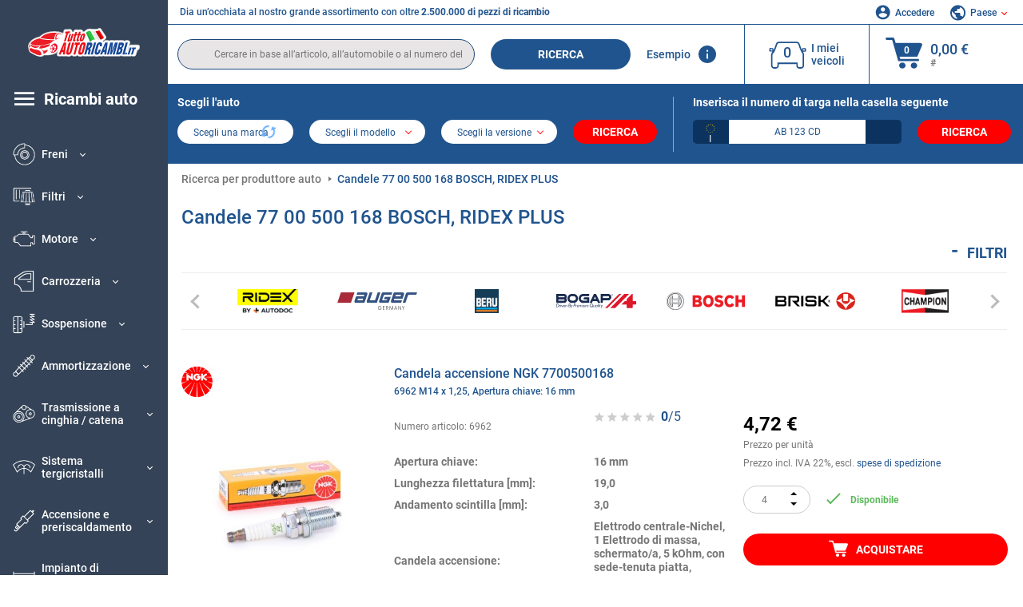

--- FILE ---
content_type: text/html; charset=UTF-8
request_url: https://www.tuttoautoricambi.it/oenumber/7700500168.html?pg=2
body_size: 20208
content:
<!DOCTYPE html>
<html lang="it">
<head><script>(function(w,i,g){w[g]=w[g]||[];if(typeof w[g].push=='function')w[g].push(i)})
(window,'GTM-P8MXXBT','google_tags_first_party');</script><script>(function(w,d,s,l){w[l]=w[l]||[];(function(){w[l].push(arguments);})('set', 'developer_id.dYzg1YT', true);
		w[l].push({'gtm.start':new Date().getTime(),event:'gtm.js'});var f=d.getElementsByTagName(s)[0],
		j=d.createElement(s);j.async=true;j.src='/securegtm/';
		f.parentNode.insertBefore(j,f);
		})(window,document,'script','dataLayer');</script>
    <meta charset="utf-8">
    <meta name="viewport" content="width=device-width, initial-scale=1.0">
    <meta name="csrf-token" content="eoe658kn4jlA6Go8pWl4RpJAH8QoPs2IPWE9BiRq">
    <link rel="dns-prefetch" href="https://cdn.autoteiledirekt.de/">
    <link rel="dns-prefetch" href="https://scdn.autoteiledirekt.de/">
    <link rel="dns-prefetch" href="https://ajax.googleapis.com">
    <link rel="dns-prefetch" href="https://connect.facebook.net">
    <link rel="shortcut icon" type="image/x-icon" href="/favicon.ico">
    <meta name="robots" content="noindex, follow">
        <link rel="canonical" href="https://www.tuttoautoricambi.it/oenumber/7700500168.html?pg=2">
    <link rel="prev" href="https://www.tuttoautoricambi.it/oenumber/7700500168.html">
<link rel="next" href="https://www.tuttoautoricambi.it/oenumber/7700500168.html?pg=3">
    
    <meta name="format-detection" content="telephone=no">
    <meta http-equiv="x-ua-compatible" content="ie=edge">
    <title>Candela accensione 77 00 500 168 BOSCH, RIDEX PLUS, DENSO | 7700500168</title>
    <meta name="description" content="Offerte limitate ⏰ online ⏩ ⏩ OEM 7700500168 - Candela accensione ⬆️ Qualità originale OEM! ⬆️ Non esiti a cercare le parti per il Suo veicolo in base al numero OEM e faccia tranquillamente acquisti online ⬆️"/>
    <meta name="keywords" content=""/>

    <link href="/assets/6feb4b/css/vendor.css?id=2dd8eb5c7272ff3bb356d374396d55c3" media="screen" rel="stylesheet" type="text/css">
    <link href="/assets/6feb4b/css/app.css?id=fd883e848d77c2bf85ca055196b4c415" media="screen" rel="stylesheet" type="text/css">

    
    <!-- a.1 -->

            <!-- a.2 -->
<script data-safe-params>
  window.safeParams = {};

  (function () {
    window.safeParams = {
      getUrlParams: function () {
        const currentParams = new URLSearchParams(window.location.search);
        const relevantParams = new URLSearchParams();
        const parametersList = ["siteid","source","wgu","wgexpiry","fbclid","gclid","wbraid","gbraid","braid","msclkid","utm_source","utm_medium","utm_campaign","utm_term","utm_content"];

        for (const [key, value] of currentParams) {
          if (parametersList.includes(key)) {
            relevantParams.append(key, value);
          }
        }

        return relevantParams;
      },
      getTrackingParams: function getTrackingParams (url, params) {
        if (!params.toString()) {
          return url;
        }

        const targetUrl = new URL(url, window.location.origin);
        for (const [key, value] of params) {
          if (!targetUrl.searchParams.has(key)) {
            targetUrl.searchParams.set(key, value);
          }
        }
        return targetUrl.toString();
      },
      isInternalLink: function (url) {
        try {
          const targetUrl = new URL(url, window.location.origin);
          if (targetUrl.protocol.match(/^(mailto|tel|javascript):/i)) {
            return false;
          }
          return targetUrl.origin === window.location.origin;
        } catch (e) {
          return false;
        }
      },
    };

    function initParamsManager () {
      const savedParams = window.safeParams.getUrlParams();

      if (!savedParams.toString()) {
        console.log('no params to save');
        return;
      }

      function processNewLinks (mutations) {
        mutations.forEach(mutation => {
          mutation.addedNodes.forEach(node => {
            if (node.nodeType === Node.ELEMENT_NODE) {
              node.querySelectorAll('a, [data-link]').forEach(element => {
                const url = element.tagName === 'A' ? element.href : element.dataset.link;

                if (window.safeParams.isInternalLink(url)) {
                  const processedUrl = window.safeParams.getTrackingParams(url, savedParams);

                  if (element.tagName === 'A') {
                    element.href = processedUrl;
                  } else {
                    element.dataset.link = processedUrl;
                  }
                }
              });
            }
          });
        });
      }

      const observer = new MutationObserver(processNewLinks);
      observer.observe(document.body, {
        childList: true,
        subtree: true,
      });

      document.querySelectorAll('a, [data-link]').forEach(element => {
        const url = element.tagName === 'A' ? element.href : element.dataset.link;

        if (window.safeParams.isInternalLink(url)) {
          const processedUrl = window.safeParams.getTrackingParams(url, savedParams);

          if (element.tagName === 'A') {
            element.href = processedUrl;
          } else {
            element.dataset.link = processedUrl;
          }
        }
      });
    }

    document.addEventListener('setTermsCookiesChoose', function (e) {
      if (e.detail?.allAnalyticsCookies !== 'denied' || e.detail?.allMarketingCookies !== 'denied') {
        initParamsManager();
      }
    });
  })();
</script>

</head>
<body>
<!-- a.3 -->
<div style="display:none" data-session-start></div>

<!-- Google Tag Manager (noscript) -->
<noscript>
    <iframe src="https://www.googletagmanager.com/ns.html?id=GTM-P8MXXBT"
            height="0" width="0" style="display:none;visibility:hidden"></iframe>
</noscript>
<!-- End Google Tag Manager (noscript) -->
<div id="app"             data-user-id="" data-cart-id="" data-ubi="bskidijnpBZF1P06T9sk9uzrcZeoNAEDAeiVK6ECKDW0x" data-cart-count="" data-maker-id="" data-model-id="" data-car-id="" data-404-page="" data-route-name="" data-ab-test-type data-ab-test-group data-ab-test-keys data-ab-test-values
    >
    <div class="container-fluid">
        <div class="row">
                            <div class="d-lg-block col-xl-2 order-1" data-main-menu-wraper>
    <div class="main-menu" data-main-menu>
        <a class="main-menu__close" href="#">
            <svg class="base-svg " role="img">
                <use xlink:href="/assets/6feb4b/svg/icon-sprite-bw.svg#sprite-close-popup-bw-"></use>
            </svg>
        </a>
        <div class="main-menu__box">
            <div class="main-menu__logo">
                <a href="https://www.tuttoautoricambi.it/">
                    <img src="/assets/6feb4b/images/svg/logo/logo_it.svg" alt="Tuttoautoricambi.it" title="tuttoautoricambi.it ricambi auto">
                </a>
            </div>
            <div class="main-menu__mobile-head">
            <div class="main-menu__mobile-login">
            <svg class="base-svg " role="img">
                <use xlink:href="/assets/6feb4b/svg/icon-sprite-color.svg#sprite-login-color-"></use>
            </svg>
            <span class="main-menu__mobile-head-link login js-mobile-login" data-login-show>
                Accedere            </span>
            <span class="main-menu__mobile-head-link registration js-mobile-reg" data-register>
                Cliente nuovo?            </span>
        </div>
        <div class="main-menu__mobile-garage">
        <svg class="base-svg " role="img">
            <use xlink:href="/assets/6feb4b/svg/icon-sprite-color.svg#sprite-garage-color-"></use>
        </svg>
        <a class="main-menu__mobile-head-link" data-show-menu-garage href="#">I miei veicoli</a>
    </div>
    <div class="main-menu__mobile-lang">
        <svg class="base-svg " role="img">
            <use xlink:href="/assets/6feb4b/svg/icon-sprite-color.svg#sprite-lang-color-"></use>
        </svg>
        <span data-show-menu-lang class="main-menu__mobile-head-link js-mobile-lang">Paese</span>
    </div>
</div>
<div class="popup popup--lang" data-popup data-menu-lang>
    <div class="popup__head">
        <div class="popup__head-back" data-popup-close>Indietro</div>
        <div class="popup__head-title">Paese</div>
    </div>
    <div class="popup__content" data-content></div>
</div>

<div class="popup popup--account" data-popup data-menu-garage>
    <div class="popup__head">
        <div class="popup__head-back" data-popup-close>Indietro</div>
        <div class="popup__head-title">I miei veicoli</div>
    </div>
    <div class="popup__content" data-content data-garage-tooltip-container></div>
</div>
            <nav>
                <ul class="main-menu__navigation" data-catalog-type="2">
        <li class="main-menu__nav-title main-menu__nav-title--tablet" data-show-full-tablet-menu>
        <span class="main-menu__nav-title-link">
            <svg class="base-svg " role="img">
                <use xlink:href="/assets/6feb4b/svg/icon-sprite-color.svg#sprite-burger-icon-color-"></use>
            </svg>
        </span>
    </li>
    <li class="main-menu__nav-title" data-top-sidebar-link="">
        <a href="https://www.tuttoautoricambi.it/pezzidiricambio.html" class="main-menu__nav-title-link">
            <svg class="base-svg " role="img">
                <use xlink:href="/assets/6feb4b/svg/icon-sprite-color.svg#sprite-burger-icon-color-"></use>
            </svg>
            <span>Ricambi auto</span>
        </a>    </li>
                    <li>
            <div class="main-menu__cat main-menu__cat--catalog" data-show-full-tablet-menu>
                <span class="main-menu__cat-parent"
                      data-menu-cat-parent="2"
                      data-car-id="0">
                    <div class="icon">
                        <img class="lazyload"
                             src="https://scdn.autoteiledirekt.de/catalog/categories/sidebar/2.png"
                             data-srcset="https://scdn.autoteiledirekt.de/catalog/categories/sidebar/2.png"
                             srcset="https://www.tuttoautoricambi.it/lazyload.php?width=28&amp;height=28"
                             alt="Freni"/>
                    </div>
                    <span class="text">Freni</span>
                </span>
                            </div>
        </li>
                            <li>
            <div class="main-menu__cat main-menu__cat--catalog" data-show-full-tablet-menu>
                <span class="main-menu__cat-parent"
                      data-menu-cat-parent="9"
                      data-car-id="0">
                    <div class="icon">
                        <img class="lazyload"
                             src="https://scdn.autoteiledirekt.de/catalog/categories/sidebar/9.png"
                             data-srcset="https://scdn.autoteiledirekt.de/catalog/categories/sidebar/9.png"
                             srcset="https://www.tuttoautoricambi.it/lazyload.php?width=28&amp;height=28"
                             alt="Filtri"/>
                    </div>
                    <span class="text">Filtri</span>
                </span>
                            </div>
        </li>
                            <li>
            <div class="main-menu__cat main-menu__cat--catalog" data-show-full-tablet-menu>
                <span class="main-menu__cat-parent"
                      data-menu-cat-parent="1"
                      data-car-id="0">
                    <div class="icon">
                        <img class="lazyload"
                             src="https://scdn.autoteiledirekt.de/catalog/categories/sidebar/1.png"
                             data-srcset="https://scdn.autoteiledirekt.de/catalog/categories/sidebar/1.png"
                             srcset="https://www.tuttoautoricambi.it/lazyload.php?width=28&amp;height=28"
                             alt="Motore"/>
                    </div>
                    <span class="text">Motore</span>
                </span>
                            </div>
        </li>
                            <li>
            <div class="main-menu__cat main-menu__cat--catalog" data-show-full-tablet-menu>
                <span class="main-menu__cat-parent"
                      data-menu-cat-parent="3"
                      data-car-id="0">
                    <div class="icon">
                        <img class="lazyload"
                             src="https://scdn.autoteiledirekt.de/catalog/categories/sidebar/3.png"
                             data-srcset="https://scdn.autoteiledirekt.de/catalog/categories/sidebar/3.png"
                             srcset="https://www.tuttoautoricambi.it/lazyload.php?width=28&amp;height=28"
                             alt="Carrozzeria"/>
                    </div>
                    <span class="text">Carrozzeria</span>
                </span>
                            </div>
        </li>
                            <li>
            <div class="main-menu__cat main-menu__cat--catalog" data-show-full-tablet-menu>
                <span class="main-menu__cat-parent"
                      data-menu-cat-parent="10"
                      data-car-id="0">
                    <div class="icon">
                        <img class="lazyload"
                             src="https://scdn.autoteiledirekt.de/catalog/categories/sidebar/10.png"
                             data-srcset="https://scdn.autoteiledirekt.de/catalog/categories/sidebar/10.png"
                             srcset="https://www.tuttoautoricambi.it/lazyload.php?width=28&amp;height=28"
                             alt="Sospensione"/>
                    </div>
                    <span class="text">Sospensione</span>
                </span>
                            </div>
        </li>
                            <li>
            <div class="main-menu__cat main-menu__cat--catalog" data-show-full-tablet-menu>
                <span class="main-menu__cat-parent"
                      data-menu-cat-parent="74"
                      data-car-id="0">
                    <div class="icon">
                        <img class="lazyload"
                             src="https://scdn.autoteiledirekt.de/catalog/categories/sidebar/74.png"
                             data-srcset="https://scdn.autoteiledirekt.de/catalog/categories/sidebar/74.png"
                             srcset="https://www.tuttoautoricambi.it/lazyload.php?width=28&amp;height=28"
                             alt="Ammortizzazione"/>
                    </div>
                    <span class="text">Ammortizzazione</span>
                </span>
                            </div>
        </li>
                            <li>
            <div class="main-menu__cat main-menu__cat--catalog" data-show-full-tablet-menu>
                <span class="main-menu__cat-parent"
                      data-menu-cat-parent="77"
                      data-car-id="0">
                    <div class="icon">
                        <img class="lazyload"
                             src="https://scdn.autoteiledirekt.de/catalog/categories/sidebar/77.png"
                             data-srcset="https://scdn.autoteiledirekt.de/catalog/categories/sidebar/77.png"
                             srcset="https://www.tuttoautoricambi.it/lazyload.php?width=28&amp;height=28"
                             alt="Trasmissione a cinghia / catena"/>
                    </div>
                    <span class="text">Trasmissione a cinghia / catena</span>
                </span>
                            </div>
        </li>
                            <li>
            <div class="main-menu__cat main-menu__cat--catalog" data-show-full-tablet-menu>
                <span class="main-menu__cat-parent"
                      data-menu-cat-parent="8"
                      data-car-id="0">
                    <div class="icon">
                        <img class="lazyload"
                             src="https://scdn.autoteiledirekt.de/catalog/categories/sidebar/8.png"
                             data-srcset="https://scdn.autoteiledirekt.de/catalog/categories/sidebar/8.png"
                             srcset="https://www.tuttoautoricambi.it/lazyload.php?width=28&amp;height=28"
                             alt="Sistema tergicristalli"/>
                    </div>
                    <span class="text">Sistema tergicristalli</span>
                </span>
                            </div>
        </li>
                            <li>
            <div class="main-menu__cat main-menu__cat--catalog" data-show-full-tablet-menu>
                <span class="main-menu__cat-parent"
                      data-menu-cat-parent="7"
                      data-car-id="0">
                    <div class="icon">
                        <img class="lazyload"
                             src="https://scdn.autoteiledirekt.de/catalog/categories/sidebar/7.png"
                             data-srcset="https://scdn.autoteiledirekt.de/catalog/categories/sidebar/7.png"
                             srcset="https://www.tuttoautoricambi.it/lazyload.php?width=28&amp;height=28"
                             alt="Accensione e preriscaldamento"/>
                    </div>
                    <span class="text">Accensione e preriscaldamento</span>
                </span>
                            </div>
        </li>
                            <li>
            <div class="main-menu__cat main-menu__cat--catalog" data-show-full-tablet-menu>
                <span class="main-menu__cat-parent"
                      data-menu-cat-parent="401"
                      data-car-id="0">
                    <div class="icon">
                        <img class="lazyload"
                             src="https://scdn.autoteiledirekt.de/catalog/categories/sidebar/401.png"
                             data-srcset="https://scdn.autoteiledirekt.de/catalog/categories/sidebar/401.png"
                             srcset="https://www.tuttoautoricambi.it/lazyload.php?width=28&amp;height=28"
                             alt="Impianto di raffreddamento motore"/>
                    </div>
                    <span class="text">Impianto di raffreddamento motore</span>
                </span>
                            </div>
        </li>
                            <li>
            <div class="main-menu__cat main-menu__cat--catalog" data-show-full-tablet-menu>
                <span class="main-menu__cat-parent"
                      data-menu-cat-parent="4"
                      data-car-id="0">
                    <div class="icon">
                        <img class="lazyload"
                             src="https://scdn.autoteiledirekt.de/catalog/categories/sidebar/4.png"
                             data-srcset="https://scdn.autoteiledirekt.de/catalog/categories/sidebar/4.png"
                             srcset="https://www.tuttoautoricambi.it/lazyload.php?width=28&amp;height=28"
                             alt="Sistema di scarico"/>
                    </div>
                    <span class="text">Sistema di scarico</span>
                </span>
                            </div>
        </li>
                            <li>
            <div class="main-menu__cat main-menu__cat--catalog" data-show-full-tablet-menu>
                <span class="main-menu__cat-parent"
                      data-menu-cat-parent="11"
                      data-car-id="0">
                    <div class="icon">
                        <img class="lazyload"
                             src="https://scdn.autoteiledirekt.de/catalog/categories/sidebar/11.png"
                             data-srcset="https://scdn.autoteiledirekt.de/catalog/categories/sidebar/11.png"
                             srcset="https://www.tuttoautoricambi.it/lazyload.php?width=28&amp;height=28"
                             alt="Sterzo"/>
                    </div>
                    <span class="text">Sterzo</span>
                </span>
                            </div>
        </li>
                            <li>
            <div class="main-menu__cat main-menu__cat--catalog" data-show-full-tablet-menu>
                <span class="main-menu__cat-parent"
                      data-menu-cat-parent="75"
                      data-car-id="0">
                    <div class="icon">
                        <img class="lazyload"
                             src="https://scdn.autoteiledirekt.de/catalog/categories/sidebar/75.png"
                             data-srcset="https://scdn.autoteiledirekt.de/catalog/categories/sidebar/75.png"
                             srcset="https://www.tuttoautoricambi.it/lazyload.php?width=28&amp;height=28"
                             alt="Interni"/>
                    </div>
                    <span class="text">Interni</span>
                </span>
                            </div>
        </li>
                            <li>
            <div class="main-menu__cat main-menu__cat--catalog" data-show-full-tablet-menu>
                <span class="main-menu__cat-parent"
                      data-menu-cat-parent="402"
                      data-car-id="0">
                    <div class="icon">
                        <img class="lazyload"
                             src="https://scdn.autoteiledirekt.de/catalog/categories/sidebar/402.png"
                             data-srcset="https://scdn.autoteiledirekt.de/catalog/categories/sidebar/402.png"
                             srcset="https://www.tuttoautoricambi.it/lazyload.php?width=28&amp;height=28"
                             alt="Trasmissione"/>
                    </div>
                    <span class="text">Trasmissione</span>
                </span>
                            </div>
        </li>
                            <li>
            <div class="main-menu__cat main-menu__cat--catalog" data-show-full-tablet-menu>
                <span class="main-menu__cat-parent"
                      data-menu-cat-parent="58"
                      data-car-id="0">
                    <div class="icon">
                        <img class="lazyload"
                             src="https://scdn.autoteiledirekt.de/catalog/categories/sidebar/58.png"
                             data-srcset="https://scdn.autoteiledirekt.de/catalog/categories/sidebar/58.png"
                             srcset="https://www.tuttoautoricambi.it/lazyload.php?width=28&amp;height=28"
                             alt="Frizione"/>
                    </div>
                    <span class="text">Frizione</span>
                </span>
                            </div>
        </li>
                            <li>
            <div class="main-menu__cat main-menu__cat--catalog" data-show-full-tablet-menu>
                <span class="main-menu__cat-parent"
                      data-menu-cat-parent="403"
                      data-car-id="0">
                    <div class="icon">
                        <img class="lazyload"
                             src="https://scdn.autoteiledirekt.de/catalog/categories/sidebar/403.png"
                             data-srcset="https://scdn.autoteiledirekt.de/catalog/categories/sidebar/403.png"
                             srcset="https://www.tuttoautoricambi.it/lazyload.php?width=28&amp;height=28"
                             alt="Sensori"/>
                    </div>
                    <span class="text">Sensori</span>
                </span>
                            </div>
        </li>
                            <li>
            <div class="main-menu__cat main-menu__cat--catalog" data-show-full-tablet-menu>
                <span class="main-menu__cat-parent"
                      data-menu-cat-parent="404"
                      data-car-id="0">
                    <div class="icon">
                        <img class="lazyload"
                             src="https://scdn.autoteiledirekt.de/catalog/categories/sidebar/404.png"
                             data-srcset="https://scdn.autoteiledirekt.de/catalog/categories/sidebar/404.png"
                             srcset="https://www.tuttoautoricambi.it/lazyload.php?width=28&amp;height=28"
                             alt="Guarnizioni e anelli di tenuta"/>
                    </div>
                    <span class="text">Guarnizioni e anelli di tenuta</span>
                </span>
                            </div>
        </li>
                            <li>
            <div class="main-menu__cat main-menu__cat--catalog" data-show-full-tablet-menu>
                <span class="main-menu__cat-parent"
                      data-menu-cat-parent="76"
                      data-car-id="0">
                    <div class="icon">
                        <img class="lazyload"
                             src="https://scdn.autoteiledirekt.de/catalog/categories/sidebar/76.png"
                             data-srcset="https://scdn.autoteiledirekt.de/catalog/categories/sidebar/76.png"
                             srcset="https://www.tuttoautoricambi.it/lazyload.php?width=28&amp;height=28"
                             alt="Sistema di alimentazione"/>
                    </div>
                    <span class="text">Sistema di alimentazione</span>
                </span>
                            </div>
        </li>
                            <li>
            <div class="main-menu__cat main-menu__cat--catalog" data-show-full-tablet-menu>
                <span class="main-menu__cat-parent"
                      data-menu-cat-parent="405"
                      data-car-id="0">
                    <div class="icon">
                        <img class="lazyload"
                             src="https://scdn.autoteiledirekt.de/catalog/categories/sidebar/405.png"
                             data-srcset="https://scdn.autoteiledirekt.de/catalog/categories/sidebar/405.png"
                             srcset="https://www.tuttoautoricambi.it/lazyload.php?width=28&amp;height=28"
                             alt="Cambio"/>
                    </div>
                    <span class="text">Cambio</span>
                </span>
                            </div>
        </li>
                            <li>
            <div class="main-menu__cat main-menu__cat--catalog" data-show-full-tablet-menu>
                <span class="main-menu__cat-parent"
                      data-menu-cat-parent="6"
                      data-car-id="0">
                    <div class="icon">
                        <img class="lazyload"
                             src="https://scdn.autoteiledirekt.de/catalog/categories/sidebar/6.png"
                             data-srcset="https://scdn.autoteiledirekt.de/catalog/categories/sidebar/6.png"
                             srcset="https://www.tuttoautoricambi.it/lazyload.php?width=28&amp;height=28"
                             alt="Elettricità"/>
                    </div>
                    <span class="text">Elettricità</span>
                </span>
                            </div>
        </li>
                            <li>
            <div class="main-menu__cat main-menu__cat--catalog" data-show-full-tablet-menu>
                <span class="main-menu__cat-parent"
                      data-menu-cat-parent="78"
                      data-car-id="0">
                    <div class="icon">
                        <img class="lazyload"
                             src="https://scdn.autoteiledirekt.de/catalog/categories/sidebar/78.png"
                             data-srcset="https://scdn.autoteiledirekt.de/catalog/categories/sidebar/78.png"
                             srcset="https://www.tuttoautoricambi.it/lazyload.php?width=28&amp;height=28"
                             alt="Tubi / condotti"/>
                    </div>
                    <span class="text">Tubi / condotti</span>
                </span>
                            </div>
        </li>
                            <li>
            <div class="main-menu__cat main-menu__cat--catalog" data-show-full-tablet-menu>
                <span class="main-menu__cat-parent"
                      data-menu-cat-parent="67"
                      data-car-id="0">
                    <div class="icon">
                        <img class="lazyload"
                             src="https://scdn.autoteiledirekt.de/catalog/categories/sidebar/67.png"
                             data-srcset="https://scdn.autoteiledirekt.de/catalog/categories/sidebar/67.png"
                             srcset="https://www.tuttoautoricambi.it/lazyload.php?width=28&amp;height=28"
                             alt="Climatizzatore"/>
                    </div>
                    <span class="text">Climatizzatore</span>
                </span>
                            </div>
        </li>
                            <li>
            <div class="main-menu__cat main-menu__cat--catalog" data-show-full-tablet-menu>
                <span class="main-menu__cat-parent"
                      data-menu-cat-parent="5"
                      data-car-id="0">
                    <div class="icon">
                        <img class="lazyload"
                             src="https://scdn.autoteiledirekt.de/catalog/categories/sidebar/5.png"
                             data-srcset="https://scdn.autoteiledirekt.de/catalog/categories/sidebar/5.png"
                             srcset="https://www.tuttoautoricambi.it/lazyload.php?width=28&amp;height=28"
                             alt="Riscaldamento e ventilazione"/>
                    </div>
                    <span class="text">Riscaldamento e ventilazione</span>
                </span>
                            </div>
        </li>
                            <li>
            <div class="main-menu__cat main-menu__cat--catalog" data-show-full-tablet-menu>
                <span class="main-menu__cat-parent"
                      data-menu-cat-parent="407"
                      data-car-id="0">
                    <div class="icon">
                        <img class="lazyload"
                             src="https://scdn.autoteiledirekt.de/catalog/categories/sidebar/407.png"
                             data-srcset="https://scdn.autoteiledirekt.de/catalog/categories/sidebar/407.png"
                             srcset="https://www.tuttoautoricambi.it/lazyload.php?width=28&amp;height=28"
                             alt="Pulegge cinghie / ingranaggi"/>
                    </div>
                    <span class="text">Pulegge cinghie / ingranaggi</span>
                </span>
                            </div>
        </li>
                            <li>
            <div class="main-menu__cat main-menu__cat--catalog" data-show-full-tablet-menu>
                <span class="main-menu__cat-parent"
                      data-menu-cat-parent="408"
                      data-car-id="0">
                    <div class="icon">
                        <img class="lazyload"
                             src="https://scdn.autoteiledirekt.de/catalog/categories/sidebar/408.png"
                             data-srcset="https://scdn.autoteiledirekt.de/catalog/categories/sidebar/408.png"
                             srcset="https://www.tuttoautoricambi.it/lazyload.php?width=28&amp;height=28"
                             alt="Lampadine"/>
                    </div>
                    <span class="text">Lampadine</span>
                </span>
                            </div>
        </li>
                            <li>
            <div class="main-menu__cat main-menu__cat--catalog" data-show-full-tablet-menu>
                <span class="main-menu__cat-parent"
                      data-menu-cat-parent="406"
                      data-car-id="0">
                    <div class="icon">
                        <img class="lazyload"
                             src="https://scdn.autoteiledirekt.de/catalog/categories/sidebar/406.png"
                             data-srcset="https://scdn.autoteiledirekt.de/catalog/categories/sidebar/406.png"
                             srcset="https://www.tuttoautoricambi.it/lazyload.php?width=28&amp;height=28"
                             alt="Relè"/>
                    </div>
                    <span class="text">Relè</span>
                </span>
                            </div>
        </li>
                            <li>
            <div class="main-menu__cat main-menu__cat--catalog" data-show-full-tablet-menu>
                <span class="main-menu__cat-parent"
                      data-menu-cat-parent="530"
                      data-car-id="0">
                    <div class="icon">
                        <img class="lazyload"
                             src="https://scdn.autoteiledirekt.de/catalog/categories/sidebar/530.png"
                             data-srcset="https://scdn.autoteiledirekt.de/catalog/categories/sidebar/530.png"
                             srcset="https://www.tuttoautoricambi.it/lazyload.php?width=28&amp;height=28"
                             alt="Tuning"/>
                    </div>
                    <span class="text">Tuning</span>
                </span>
                            </div>
        </li>
                            <li>
            <div class="main-menu__cat main-menu__cat--catalog" data-show-full-tablet-menu>
                <span class="main-menu__cat-parent"
                      data-menu-cat-parent="537"
                      data-car-id="0">
                    <div class="icon">
                        <img class="lazyload"
                             src="https://scdn.autoteiledirekt.de/catalog/categories/sidebar/537.png"
                             data-srcset="https://scdn.autoteiledirekt.de/catalog/categories/sidebar/537.png"
                             srcset="https://www.tuttoautoricambi.it/lazyload.php?width=28&amp;height=28"
                             alt="Porte"/>
                    </div>
                    <span class="text">Porte</span>
                </span>
                            </div>
        </li>
                            <li>
            <div class="main-menu__cat main-menu__cat--catalog" data-show-full-tablet-menu>
                <span class="main-menu__cat-parent"
                      data-menu-cat-parent="724"
                      data-car-id="0">
                    <div class="icon">
                        <img class="lazyload"
                             src="https://scdn.autoteiledirekt.de/catalog/categories/sidebar/724.png"
                             data-srcset="https://scdn.autoteiledirekt.de/catalog/categories/sidebar/724.png"
                             srcset="https://www.tuttoautoricambi.it/lazyload.php?width=28&amp;height=28"
                             alt="Kit riparazione"/>
                    </div>
                    <span class="text">Kit riparazione</span>
                </span>
                            </div>
        </li>
            </ul>
                <ul class="main-menu__navigation mt-4">
            <li>
            <a href="https://www.tuttoautoricambi.it/pezzi-di-ricambio/olio-motore.html"                    class="main-menu__cat link" data-id="269">
                <div class="icon" data-show-full-tablet-menu>
                    <img class="lazyload"
                         src="/assets/6feb4b/images/svg/directions/269.png"
                         data-srcset="/assets/6feb4b/images/svg/directions/269.png"
                         srcset="https://www.tuttoautoricambi.it/lazyload.php?width=28&amp;height=28"
                         alt="">
                </div>
                <span class="text">Olio Motore</span>
            </a>        </li>
            <li>
            <a href="https://www.tuttoautoricambi.it/pezzi-di-ricambio/batterie.html"                    class="main-menu__cat link" data-id="250">
                <div class="icon" data-show-full-tablet-menu>
                    <img class="lazyload"
                         src="/assets/6feb4b/images/svg/directions/250.png"
                         data-srcset="/assets/6feb4b/images/svg/directions/250.png"
                         srcset="https://www.tuttoautoricambi.it/lazyload.php?width=28&amp;height=28"
                         alt="Batteria">
                </div>
                <span class="text">Batteria Auto</span>
            </a>        </li>
            <li>
            <a href="https://www.tuttoautoricambi.it/accessori-auto.html"                    class="main-menu__cat link" data-id="33000">
                <div class="icon" data-show-full-tablet-menu>
                    <img class="lazyload"
                         src="/assets/6feb4b/images/svg/directions/33000.png"
                         data-srcset="/assets/6feb4b/images/svg/directions/33000.png"
                         srcset="https://www.tuttoautoricambi.it/lazyload.php?width=28&amp;height=28"
                         alt="">
                </div>
                <span class="text">Accessori per auto</span>
            </a>        </li>
            <li>
            <a href="https://www.tuttoautoricambi.it/cura-auto.html"                    class="main-menu__cat link" data-id="30000">
                <div class="icon" data-show-full-tablet-menu>
                    <img class="lazyload"
                         src="/assets/6feb4b/images/svg/directions/30000.png"
                         data-srcset="/assets/6feb4b/images/svg/directions/30000.png"
                         srcset="https://www.tuttoautoricambi.it/lazyload.php?width=28&amp;height=28"
                         alt="">
                </div>
                <span class="text">Cura dell'auto</span>
            </a>        </li>
            <li>
            <a href="https://www.tuttoautoricambi.it/attrezzi.html"                    class="main-menu__cat link" data-id="36000">
                <div class="icon" data-show-full-tablet-menu>
                    <img class="lazyload"
                         src="/assets/6feb4b/images/svg/directions/36000.png"
                         data-srcset="/assets/6feb4b/images/svg/directions/36000.png"
                         srcset="https://www.tuttoautoricambi.it/lazyload.php?width=28&amp;height=28"
                         alt="">
                </div>
                <span class="text">Attrezzi</span>
            </a>        </li>
            <li>
            <a href="https://www.tuttoautoricambi.it/pneumatici/gomme-auto.html"                    class="main-menu__cat link" data-id="23208">
                <div class="icon" data-show-full-tablet-menu>
                    <img class="lazyload"
                         src="/assets/6feb4b/images/svg/directions/23208.png"
                         data-srcset="/assets/6feb4b/images/svg/directions/23208.png"
                         srcset="https://www.tuttoautoricambi.it/lazyload.php?width=28&amp;height=28"
                         alt="">
                </div>
                <span class="text">Pneumatici</span>
            </a>        </li>
            <li>
            <a href="https://www.tuttoautoricambi.it/marca-automobilistica.html"                    class="main-menu__cat link" data-id="makers">
                <div class="icon" data-show-full-tablet-menu>
                    <img class="lazyload"
                         src="/assets/6feb4b/images/svg/menu-icons/menu-icon19-color.svg"
                         data-srcset="/assets/6feb4b/images/svg/menu-icons/menu-icon19-color.svg"
                         srcset="https://www.tuttoautoricambi.it/lazyload.php?width=28&amp;height=28"
                         alt="">
                </div>
                <span class="text">Brand auto</span>
            </a>        </li>
            <li>
            <a href="https://www.tuttoautoricambi.it/produttore.html"                    class="main-menu__cat link" data-id="brands">
                <div class="icon" data-show-full-tablet-menu>
                    <img class="lazyload"
                         src="/assets/6feb4b/images/svg/menu-icons/menu-icon20-color.svg"
                         data-srcset="/assets/6feb4b/images/svg/menu-icons/menu-icon20-color.svg"
                         srcset="https://www.tuttoautoricambi.it/lazyload.php?width=28&amp;height=28"
                         alt="">
                </div>
                <span class="text">Produttore</span>
            </a>        </li>
    </ul>
            </nav>

            <ul class="main-menu__links mt-4">
    <li>
        <div class="main-menu__cat main-menu__cat--links" data-show-full-tablet-menu>
            <div class="main-menu__cat-parent" data-menu-cat-links>
                <div class="icon"><img src="/assets/6feb4b/images/html/menu-icon-union@2x.png"></div>
                <span class="text">Parti di ricambio per la Sua auto</span>
            </div>
            <div class="main-menu__drop-cat" style="display: none">
                <div class="main-menu__drop-head">
                    <span class="back" data-mobile-menu-back data-text="Parti di ricambio per la Sua auto"></span>
                </div>
                <ul>
                    <li>
                        <a href="https://www.tuttoautoricambi.it/makers-top-parts.html" class="main-menu__drop-link">
                            <span>Trovi il pezzo di ricambio migliore per la Sua auto</span>
                        </a>
                    </li>
                    <li>
                        <a href="https://www.tuttoautoricambi.it/makers-top-models.html" class="main-menu__drop-link">
                            <span>Selezione di parti di ricambio per le auto più diffuse</span>
                        </a>
                    </li>
                </ul>
            </div>
        </div>
    </li>
</ul>

            <ul class="main-menu__links d-block d-md-none">
    <li>
        <div class="main-menu__cat main-menu__cat--links" data-menu-stat-links>
            <div class="main-menu__cat-parent">
                <div class="icon">
                    <img src="/assets/6feb4b/images/html/menu-icon-info@2x.png" alt="">
                </div>
                <span class="text">Informazioni</span>
            </div>
            <div class="main-menu__drop-cat">
                <div class="main-menu__drop-head">
                </div>
            </div>
        </div>
    </li>
</ul>

            <div class="main-menu__payments mt-3">
                <ul>
    <li><img class="lazyload"
             src="/assets/6feb4b/images/svg/transparent/delivery/DHL_white.svg"
             data-srcset="/assets/6feb4b/images/svg/transparent/delivery/DHL_white.svg"
             srcset="https://www.tuttoautoricambi.it/lazyload.php?width=28&amp;height=28"
             alt="Consegna con DHL: Candela 7700500168"></li>
    <li><img class="lazyload"
             src="/assets/6feb4b/images/svg/transparent/delivery/GLS_white.svg"
             data-srcset="/assets/6feb4b/images/svg/transparent/delivery/GLS_white.svg"
             srcset="https://www.tuttoautoricambi.it/lazyload.php?width=28&amp;height=28"
             alt="Consegna con GLS: Candele di accensione 7700500168"></li>
            <li><img class="preview lazyload"
                 src="/assets/common/images/svg/payments-white/secure.svg"
                 data-srcset="/assets/common/images/svg/payments-white/secure.svg"
                 srcset="https://www.tuttoautoricambi.it/lazyload.php?width=28&amp;height=28"
                 alt="COMODO – protezione affidabile dei dati durante lo shopping: Candele 77 00 500 168">
        </li>
            <li><img class="preview lazyload"
                 src="/assets/common/images/svg/payments-white/paypal.svg"
                 data-srcset="/assets/common/images/svg/payments-white/paypal.svg"
                 srcset="https://www.tuttoautoricambi.it/lazyload.php?width=28&amp;height=28"
                 alt="Pagamento con PayPal: Candele motore benzina 77 005 001 68">
        </li>
            <li><img class="preview lazyload"
                 src="/assets/common/images/svg/payments-white/visa-color.svg"
                 data-srcset="/assets/common/images/svg/payments-white/visa-color.svg"
                 srcset="https://www.tuttoautoricambi.it/lazyload.php?width=28&amp;height=28"
                 alt="Pagamento con Visa: Candele benzina 770 050 01 68">
        </li>
            <li><img class="preview lazyload"
                 src="/assets/common/images/svg/payments-white/mastercard-color.svg"
                 data-srcset="/assets/common/images/svg/payments-white/mastercard-color.svg"
                 srcset="https://www.tuttoautoricambi.it/lazyload.php?width=28&amp;height=28"
                 alt="Pagamento con Mastercard: Candela di accensione 770 050 016 8">
        </li>
            <li><img class="preview lazyload"
                 src="/assets/common/images/svg/payments-white/postepay.svg"
                 data-srcset="/assets/common/images/svg/payments-white/postepay.svg"
                 srcset="https://www.tuttoautoricambi.it/lazyload.php?width=28&amp;height=28"
                 alt="Pagamento con PostePay: Сandela motore 77 00 500 168">
        </li>
            <li><img class="preview lazyload"
                 src="/assets/common/images/svg/payments-white/it/hypovereinsbank.svg"
                 data-srcset="/assets/common/images/svg/payments-white/it/hypovereinsbank.svg"
                 srcset="https://www.tuttoautoricambi.it/lazyload.php?width=28&amp;height=28"
                 alt="Pagamento con Bonifico Bancario: RENAULT, DACIA, LADA, NISSAN, CITROËN, VAG, MERCEDES-BENZ, PORSCHE, VW, BMW, FIAT, FORD, LANCIA, SAAB, VOLVO, CHEVROLET, DAEWOO, RENAULT TRUCKS, MORGAN, CITROËN/PEUGEOT, BENTLEY, TVR, ALPINA, SMART, MINI, LAND ROVER, DAIHATSU, AUDI 77 005 001 68">
        </li>
            <li><img class="preview lazyload"
                 src="/assets/common/images/svg/payments-white/it/cartasi.svg"
                 data-srcset="/assets/common/images/svg/payments-white/it/cartasi.svg"
                 srcset="https://www.tuttoautoricambi.it/lazyload.php?width=28&amp;height=28"
                 alt="Pagamento con CartaSi: FIAT, BMW, MERCEDES-BENZ, AUDI, FORD, RENAULT, CITROЁN, NISSAN, LANCIA, MINI 770 050 01 68">
        </li>
    </ul>
            </div>
            <div class="main-menu__partner mt-1">
                <span data-link="https://www.tecalliance.net/de/copyright-note/" data-target="_blank">
                    <svg class="base-svg " role="img">
                        <use xlink:href="/assets/6feb4b/svg/icon-sprite-bw.svg#sprite-tec-alliance-bw-"></use>
                    </svg>
                </span>
            </div>
        </div>
    </div>

</div>
                        <div class="col col-md-12 col-xl-10 pl-0 order-2 content-page">
                <div data-covid-block></div>
                                <header><div class="headline">
    <div class="row">
        <div class="col-md-6"><span class="headline__slogan">Dia un’occhiata al nostro grande assortimento con oltre <b>2.500.000 di pezzi di ricambio</b></span></div>
        <div class="col-md-6 ml-auto d-flex justify-content-end">
            <div class="headline__auth">
            <div class="headline__login js-login-popup">
            <svg class="base-svg " role="img">
                <use xlink:href="/assets/6feb4b/svg/icon-sprite-color.svg#sprite-login-color-"></use>
            </svg>
            <span>Accedere</span>
        </div>
    </div>

            <div class="headline__lang" data-tooltip-hover data-header-lang data-button-project-present>
    <svg class="base-svg " role="img">
        <use xlink:href="/assets/6feb4b/svg/icon-sprite-color.svg#sprite-lang-color-"></use>
    </svg>
    <span>Paese</span>

    <div class="language-tooltip" data-excluded-page="">

    
</div>
</div>
        </div>
    </div>
</div>
<div class="header-middle" data-header-content>
    <div class="row">
        <div class="col-1 d-md-none header-mobile__burger" data-burger-mobile>
            <svg class="base-svg " role="img">
                <use xlink:href="/assets/6feb4b/svg/icon-sprite-bw.svg#sprite-burger-icon-bw-"></use>
            </svg>
        </div>
        <div class="header-mobile__logo-col">
            <a class="header-mobile__logo" href="https://www.tuttoautoricambi.it/">
                <img src="/assets/6feb4b/images/svg/logo/logo_it.svg" alt="Tuttoautoricambi.it">
            </a>
        </div>
        <div class="col-md-8 header-middle__search-wrap">
    <div class="header-middle__search">
        <div class="header-middle__input">
            <svg class="base-svg" role="img">
                <use xlink:href="/assets/6feb4b/svg/icon-sprite-color.svg#sprite-search-icon-color-"></use>
            </svg>
            <form class="autocomplete" method="get" action="https://www.tuttoautoricambi.it/ricambios-ricerca.html" data-autocomplete-form>
                <input value=""  aria-label="search" type="text" name="keyword" placeholder="Cercare in base all’articolo, all’automobile o al numero del ricambio"
                       data-search-autocomplete-input autocomplete="off" />
            </form>
        </div>
        <div class="header-middle__btn">
            <a class="header-middle__btn-link" href="#" data-search-submit-button>Ricerca</a>
        </div>

        <div class="header-middle__info" data-tooltip-click data-example-tooltip-dropdown>
    <div class="header-middle__info-text">
        <span>Esempio</span>
        <svg class="base-svg " role="img">
            <use xlink:href="/assets/6feb4b/svg/icon-sprite-color.svg#sprite-info-color-"></use>
        </svg>
    </div>
</div>
    </div>
</div>
        <div class="d-none d-md-block col-md-2">
    <div class="header-middle__garage" data-tooltip-click data-header-garage>
        <div class="count" data-count="0">
            <svg role="img" class="base-svg">
                <use xlink:href="/assets/6feb4b/svg/icon-sprite-color.svg#sprite-garage-color-"></use>
            </svg>
        </div>
        <div class="text">
            I miei veicoli            <div class="icon" data-garage-show-car-selector data-loading>+</div>
        </div>
        <div data-garage-tooltip-container></div>
    </div>
</div>
        <div class="col-2 col-sm-3 col-md-2 ml-auto" data-header-cart>
    <div class="header-middle__cart" data-header-cart-middle data-tooltip-hover>
        <div class="cart-info-wrapper" data-link="https://www.tuttoautoricambi.it/basket.html">
    <div class="cart-icon">
        <svg class="base-svg" role="img">
            <use xlink:href="/assets/6feb4b/svg/icon-sprite-bw.svg#sprite-cart-icon-bw-"></use>
        </svg>
        <span class="count" data-cart-count-products>0</span>
    </div>
    <div class="cart-price">
        <div class="cart-order-price">0,00 &euro;</div>
        <div class="cart-order-numb">#</div>
    </div>
</div>
            </div>
</div>
    </div>
</div>
</header>
                <main class="listing-page" id="main" role="main" data-ajax-listing-page>
                                            <div class="header-select header-select--right "
     data-popup-select
     data-car-search-selector
     data-car-search-type="base">
    <a href="#" class="close">
        <svg role="img" class="base-svg ">
            <use xlink:href="/assets/6feb4b/svg/icon-sprite-bw.svg#sprite-close-popup-bw-"></use>
        </svg>
    </a>
        <div class="row">
        <div class="col-lg-7 col-xxl-8 mb-3 mb-lg-0">
            <div class="header-select__choosse" data-selector>
    <span class="title">Scegli l'auto</span>
    <form onsubmit="return false;">
        <div class="header-select__choosse-wrap">

            <div class="selector" data-selector-maker data-form-row>
    <svg class="base-svg circle-arrow" role="img">
        <use xlink:href="/assets/6feb4b/svg/icon-sprite-bw.svg#sprite-circle-arrow-bw-"></use>
    </svg>
    <select name="makerId" aria-label="maker">
        <option value="-1">Scegli una marca</option>
    </select>
    <span class="error-tooltip">
        <svg role="img" class="base-svg ">
            <use xlink:href="/assets/6feb4b/svg/icon-sprite-bw.svg#sprite-warning-bw-"></use>
        </svg>
        <span data-error-message></span>
    </span>
</div>
<div class="selector" data-selector-model data-form-row>
    <svg class="base-svg circle-arrow" role="img">
        <use xlink:href="/assets/6feb4b/svg/icon-sprite-bw.svg#sprite-circle-arrow-bw-"></use>
    </svg>
    <select name="modelId"  aria-label="model">
        <option value="-1">Scegli il modello</option>
    </select>
    <span class="error-tooltip">
        <svg role="img" class="base-svg ">
            <use xlink:href="/assets/6feb4b/svg/icon-sprite-bw.svg#sprite-warning-bw-"></use>
        </svg>
        <span data-error-message></span>
    </span>
</div>
<div class="selector" data-selector-car data-form-row>
    <svg class="base-svg circle-arrow" role="img">
        <use xlink:href="/assets/6feb4b/svg/icon-sprite-bw.svg#sprite-circle-arrow-bw-"></use>
    </svg>
    <select name="carId"  aria-label="car">
        <option value="-1">Scegli la versione</option>
    </select>
    <span class="error-tooltip">
        <svg role="img" class="base-svg ">
            <use xlink:href="/assets/6feb4b/svg/icon-sprite-bw.svg#sprite-warning-bw-"></use>
        </svg>
        <span data-error-message></span>
    </span>
</div>


            <button class="button" type="button" data-selector-button>
                Ricerca            </button>
        </div>
    </form>
</div>
        </div>
        <div class="col-lg-5 col-xxl-4">
            <div class="header-select__number" data-selector-number>
    <form onsubmit="return false;">
        <div class="title">
            <span>Inserisca il numero di targa nella casella seguente</span>
        </div>

        <div class="header-select__number-wrap">
            <div class="input-wrapper" data-country="i" data-selector-number-kba1 data-form-row>
    <span class="flag">
        <svg role="img" class="base-svg ">
          <use xlink:href="/assets/6feb4b/svg/icon-sprite-color.svg#sprite-euro-flag-color-"></use>
        </svg>
    </span>
    <input type="text" aria-label="kba1" name="kba[]" id="kba1" placeholder="AB 123 CD" maxlength="12"
            value=""
        >
    <span class="error-tooltip">
        <svg role="img" class="base-svg ">
            <use xlink:href="/assets/6feb4b/svg/icon-sprite-bw.svg#sprite-warning-bw-"></use>
        </svg>
        <span data-error-message></span>
    </span>
</div>


            <a href="#" class="button" data-selector-number-button>Ricerca</a>
        </div>
    </form>
</div>
        </div>
    </div>
</div>
                                                                                        <div class="breadcrumbs">
        <script type="application/ld+json">{
    "@context": "https://schema.org",
    "@type": "BreadcrumbList",
    "itemListElement": [
        {
            "@type": "ListItem",
            "position": 1,
            "item": {
                "@type": "Thing",
                "name": "Ricerca per produttore auto",
                "@id": "https://www.tuttoautoricambi.it/pezzidiricambio.html"
            }
        },
        {
            "@type": "ListItem",
            "position": 2,
            "item": {
                "@type": "Thing",
                "name": "Candele 77 00 500 168 BOSCH, RIDEX PLUS"
            }
        }
    ]
}</script>        <ul>
                                                <li>
                        <a href="https://www.tuttoautoricambi.it/pezzidiricambio.html" class="breadcrumbs__item">
                            <span>Ricerca per produttore auto</span>
                        </a>                    </li>
                                                                <li>
                        <span class="breadcrumbs__item defcurrent">Candele 77 00 500 168 BOSCH, RIDEX PLUS</span>
                    </li>
                                    </ul>
    </div>

                                            <div class="title-car title-car--page">
        <h1>Candele 77 00 500 168 BOSCH, RIDEX PLUS</h1>
            </div>

    
    <div class="filters-wrapper" data-listing-filters>
        <div class="listing-filters">
        <div class="listing-filters__toggle">
            <span class="open text js-listing-filters-toggle">Filtri</span>
        </div>
        <form class="listing-filters__forms" action="https://www.tuttoautoricambi.it/oenumber/7700500168.html" data-filter-form method="get">
            
            
            
            
            <div class="brand-slider brand-slider--filter " data-id="brand">
        <div class="brand-slider__list" data-listing-brand-slider>
                            <div class="brand-slider__item">
                    <input onchange="$(this.form).trigger('submit')" class="brand-slider__checkbox"
                            type="checkbox"                            name="brand[]"
                           value="100015" id="brand-1"
                                               />
                    <label class="brand-slider__label" for="brand-1">
                                                <img class="lazyload"
                             data-srcset="https://cdn.autoteiledirekt.de/brands/thumbs/100015.png?m=2 1x, https://cdn.autoteiledirekt.de/brands/thumbs/100015.png?m=1 2x"
                             srcset="https://www.tuttoautoricambi.it/lazyload.php?width=300&amp;height=300"
                             src="https://cdn.autoteiledirekt.de/brands/thumbs/100015.png?m=2"
                             alt="RIDEX 7700500168"/>
                                            </label>
                </div>
                            <div class="brand-slider__item">
                    <input onchange="$(this.form).trigger('submit')" class="brand-slider__checkbox"
                            type="checkbox"                            name="brand[]"
                           value="11091" id="brand-2"
                                               />
                    <label class="brand-slider__label" for="brand-2">
                                                <img class="lazyload"
                             data-srcset="https://cdn.autoteiledirekt.de/brands/thumbs/11091.png?m=2 1x, https://cdn.autoteiledirekt.de/brands/thumbs/11091.png?m=1 2x"
                             srcset="https://www.tuttoautoricambi.it/lazyload.php?width=300&amp;height=300"
                             src="https://cdn.autoteiledirekt.de/brands/thumbs/11091.png?m=2"
                             alt="AUGER 7700500168"/>
                                            </label>
                </div>
                            <div class="brand-slider__item">
                    <input onchange="$(this.form).trigger('submit')" class="brand-slider__checkbox"
                            type="checkbox"                            name="brand[]"
                           value="11" id="brand-3"
                                               />
                    <label class="brand-slider__label" for="brand-3">
                                                <img class="lazyload"
                             data-srcset="https://cdn.autoteiledirekt.de/brands/thumbs/11.png?m=2 1x, https://cdn.autoteiledirekt.de/brands/thumbs/11.png?m=1 2x"
                             srcset="https://www.tuttoautoricambi.it/lazyload.php?width=300&amp;height=300"
                             src="https://cdn.autoteiledirekt.de/brands/thumbs/11.png?m=2"
                             alt="BERU 7700500168"/>
                                            </label>
                </div>
                            <div class="brand-slider__item">
                    <input onchange="$(this.form).trigger('submit')" class="brand-slider__checkbox"
                            type="checkbox"                            name="brand[]"
                           value="5349" id="brand-4"
                                               />
                    <label class="brand-slider__label" for="brand-4">
                                                <img class="lazyload"
                             data-srcset="https://cdn.autoteiledirekt.de/brands/thumbs/5349.png?m=2 1x, https://cdn.autoteiledirekt.de/brands/thumbs/5349.png?m=1 2x"
                             srcset="https://www.tuttoautoricambi.it/lazyload.php?width=300&amp;height=300"
                             src="https://cdn.autoteiledirekt.de/brands/thumbs/5349.png?m=2"
                             alt="BOGAP 7700500168"/>
                                            </label>
                </div>
                            <div class="brand-slider__item">
                    <input onchange="$(this.form).trigger('submit')" class="brand-slider__checkbox"
                            type="checkbox"                            name="brand[]"
                           value="30" id="brand-5"
                                               />
                    <label class="brand-slider__label" for="brand-5">
                                                <img class="lazyload"
                             data-srcset="https://cdn.autoteiledirekt.de/brands/thumbs/30.png?m=2 1x, https://cdn.autoteiledirekt.de/brands/thumbs/30.png?m=1 2x"
                             srcset="https://www.tuttoautoricambi.it/lazyload.php?width=300&amp;height=300"
                             src="https://cdn.autoteiledirekt.de/brands/thumbs/30.png?m=2"
                             alt="BOSCH 7700500168"/>
                                            </label>
                </div>
                            <div class="brand-slider__item">
                    <input onchange="$(this.form).trigger('submit')" class="brand-slider__checkbox"
                            type="checkbox"                            name="brand[]"
                           value="10953" id="brand-6"
                                               />
                    <label class="brand-slider__label" for="brand-6">
                                                <img class="lazyload"
                             data-srcset="https://cdn.autoteiledirekt.de/brands/thumbs/10953.png?m=2 1x, https://cdn.autoteiledirekt.de/brands/thumbs/10953.png?m=1 2x"
                             srcset="https://www.tuttoautoricambi.it/lazyload.php?width=300&amp;height=300"
                             src="https://cdn.autoteiledirekt.de/brands/thumbs/10953.png?m=2"
                             alt="BRISK 7700500168"/>
                                            </label>
                </div>
                            <div class="brand-slider__item">
                    <input onchange="$(this.form).trigger('submit')" class="brand-slider__checkbox"
                            type="checkbox"                            name="brand[]"
                           value="43" id="brand-7"
                                               />
                    <label class="brand-slider__label" for="brand-7">
                                                <img class="lazyload"
                             data-srcset="https://cdn.autoteiledirekt.de/brands/thumbs/43.png?m=2 1x, https://cdn.autoteiledirekt.de/brands/thumbs/43.png?m=1 2x"
                             srcset="https://www.tuttoautoricambi.it/lazyload.php?width=300&amp;height=300"
                             src="https://cdn.autoteiledirekt.de/brands/thumbs/43.png?m=2"
                             alt="CHAMPION 7700500168"/>
                                            </label>
                </div>
                            <div class="brand-slider__item">
                    <input onchange="$(this.form).trigger('submit')" class="brand-slider__checkbox"
                            type="checkbox"                            name="brand[]"
                           value="66" id="brand-8"
                                               />
                    <label class="brand-slider__label" for="brand-8">
                                                <img class="lazyload"
                             data-srcset="https://cdn.autoteiledirekt.de/brands/thumbs/66.png?m=2 1x, https://cdn.autoteiledirekt.de/brands/thumbs/66.png?m=1 2x"
                             srcset="https://www.tuttoautoricambi.it/lazyload.php?width=300&amp;height=300"
                             src="https://cdn.autoteiledirekt.de/brands/thumbs/66.png?m=2"
                             alt="DENSO 7700500168"/>
                                            </label>
                </div>
                            <div class="brand-slider__item">
                    <input onchange="$(this.form).trigger('submit')" class="brand-slider__checkbox"
                            type="checkbox"                            name="brand[]"
                           value="4396" id="brand-9"
                                               />
                    <label class="brand-slider__label" for="brand-9">
                                                <img class="lazyload"
                             data-srcset="https://cdn.autoteiledirekt.de/brands/thumbs/4396.png?m=2 1x, https://cdn.autoteiledirekt.de/brands/thumbs/4396.png?m=1 2x"
                             srcset="https://www.tuttoautoricambi.it/lazyload.php?width=300&amp;height=300"
                             src="https://cdn.autoteiledirekt.de/brands/thumbs/4396.png?m=2"
                             alt="DIAMAX 7700500168"/>
                                            </label>
                </div>
                            <div class="brand-slider__item">
                    <input onchange="$(this.form).trigger('submit')" class="brand-slider__checkbox"
                            type="checkbox"                            name="brand[]"
                           value="101" id="brand-10"
                                               />
                    <label class="brand-slider__label" for="brand-10">
                                                <img class="lazyload"
                             data-srcset="https://cdn.autoteiledirekt.de/brands/thumbs/101.png?m=2 1x, https://cdn.autoteiledirekt.de/brands/thumbs/101.png?m=1 2x"
                             srcset="https://www.tuttoautoricambi.it/lazyload.php?width=300&amp;height=300"
                             src="https://cdn.autoteiledirekt.de/brands/thumbs/101.png?m=2"
                             alt="FEBI BILSTEIN 7700500168"/>
                                            </label>
                </div>
                            <div class="brand-slider__item">
                    <input onchange="$(this.form).trigger('submit')" class="brand-slider__checkbox"
                            type="checkbox"                            name="brand[]"
                           value="2" id="brand-11"
                                               />
                    <label class="brand-slider__label" for="brand-11">
                                                <img class="lazyload"
                             data-srcset="https://cdn.autoteiledirekt.de/brands/thumbs/2.png?m=2 1x, https://cdn.autoteiledirekt.de/brands/thumbs/2.png?m=1 2x"
                             srcset="https://www.tuttoautoricambi.it/lazyload.php?width=300&amp;height=300"
                             src="https://cdn.autoteiledirekt.de/brands/thumbs/2.png?m=2"
                             alt="HELLA 7700500168"/>
                                            </label>
                </div>
                            <div class="brand-slider__item">
                    <input onchange="$(this.form).trigger('submit')" class="brand-slider__checkbox"
                            type="checkbox"                            name="brand[]"
                           value="381" id="brand-12"
                                               />
                    <label class="brand-slider__label" for="brand-12">
                                                <img class="lazyload"
                             data-srcset="https://cdn.autoteiledirekt.de/brands/thumbs/381.png?m=2 1x, https://cdn.autoteiledirekt.de/brands/thumbs/381.png?m=1 2x"
                             srcset="https://www.tuttoautoricambi.it/lazyload.php?width=300&amp;height=300"
                             src="https://cdn.autoteiledirekt.de/brands/thumbs/381.png?m=2"
                             alt="KAMOKA 7700500168"/>
                                            </label>
                </div>
                            <div class="brand-slider__item">
                    <input onchange="$(this.form).trigger('submit')" class="brand-slider__checkbox"
                            type="checkbox"                            name="brand[]"
                           value="95" id="brand-13"
                                               />
                    <label class="brand-slider__label" for="brand-13">
                                                <img class="lazyload"
                             data-srcset="https://cdn.autoteiledirekt.de/brands/thumbs/95.png?m=2 1x, https://cdn.autoteiledirekt.de/brands/thumbs/95.png?m=1 2x"
                             srcset="https://www.tuttoautoricambi.it/lazyload.php?width=300&amp;height=300"
                             src="https://cdn.autoteiledirekt.de/brands/thumbs/95.png?m=2"
                             alt="MAGNETI MARELLI 7700500168"/>
                                            </label>
                </div>
                            <div class="brand-slider__item">
                    <input onchange="$(this.form).trigger('submit')" class="brand-slider__checkbox"
                            type="checkbox"                            name="brand[]"
                           value="10583" id="brand-14"
                                               />
                    <label class="brand-slider__label" for="brand-14">
                                                <img class="lazyload"
                             data-srcset="https://cdn.autoteiledirekt.de/brands/thumbs/10583.png?m=2 1x, https://cdn.autoteiledirekt.de/brands/thumbs/10583.png?m=1 2x"
                             srcset="https://www.tuttoautoricambi.it/lazyload.php?width=300&amp;height=300"
                             src="https://cdn.autoteiledirekt.de/brands/thumbs/10583.png?m=2"
                             alt="MASTER-SPORT 7700500168"/>
                                            </label>
                </div>
                            <div class="brand-slider__item">
                    <input onchange="$(this.form).trigger('submit')" class="brand-slider__checkbox"
                            type="checkbox"                            name="brand[]"
                           value="10087" id="brand-15"
                                               />
                    <label class="brand-slider__label" for="brand-15">
                                                <img class="lazyload"
                             data-srcset="https://cdn.autoteiledirekt.de/brands/thumbs/10087.png?m=2 1x, https://cdn.autoteiledirekt.de/brands/thumbs/10087.png?m=1 2x"
                             srcset="https://www.tuttoautoricambi.it/lazyload.php?width=300&amp;height=300"
                             src="https://cdn.autoteiledirekt.de/brands/thumbs/10087.png?m=2"
                             alt="MGA 7700500168"/>
                                            </label>
                </div>
                            <div class="brand-slider__item">
                    <input onchange="$(this.form).trigger('submit')" class="brand-slider__checkbox"
                            type="checkbox"                            name="brand[]"
                           value="15" id="brand-16"
                                               />
                    <label class="brand-slider__label" for="brand-16">
                                                <img class="lazyload"
                             data-srcset="https://cdn.autoteiledirekt.de/brands/thumbs/15.png?m=2 1x, https://cdn.autoteiledirekt.de/brands/thumbs/15.png?m=1 2x"
                             srcset="https://www.tuttoautoricambi.it/lazyload.php?width=300&amp;height=300"
                             src="https://cdn.autoteiledirekt.de/brands/thumbs/15.png?m=2"
                             alt="NGK 7700500168"/>
                                            </label>
                </div>
                            <div class="brand-slider__item">
                    <input onchange="$(this.form).trigger('submit')" class="brand-slider__checkbox"
                            type="checkbox"                            name="brand[]"
                           value="100762" id="brand-17"
                                               />
                    <label class="brand-slider__label" for="brand-17">
                                                <img class="lazyload"
                             data-srcset="https://cdn.autoteiledirekt.de/brands/thumbs/100762.png?m=2 1x, https://cdn.autoteiledirekt.de/brands/thumbs/100762.png?m=1 2x"
                             srcset="https://www.tuttoautoricambi.it/lazyload.php?width=300&amp;height=300"
                             src="https://cdn.autoteiledirekt.de/brands/thumbs/100762.png?m=2"
                             alt="RIDEX PLUS 7700500168"/>
                                            </label>
                </div>
                            <div class="brand-slider__item">
                    <input onchange="$(this.form).trigger('submit')" class="brand-slider__checkbox"
                            type="checkbox"                            name="brand[]"
                           value="100001" id="brand-18"
                                               />
                    <label class="brand-slider__label" for="brand-18">
                                                <img class="lazyload"
                             data-srcset="https://cdn.autoteiledirekt.de/brands/thumbs/100001.png?m=2 1x, https://cdn.autoteiledirekt.de/brands/thumbs/100001.png?m=1 2x"
                             srcset="https://www.tuttoautoricambi.it/lazyload.php?width=300&amp;height=300"
                             src="https://cdn.autoteiledirekt.de/brands/thumbs/100001.png?m=2"
                             alt="STARK 7700500168"/>
                                            </label>
                </div>
                            <div class="brand-slider__item">
                    <input onchange="$(this.form).trigger('submit')" class="brand-slider__checkbox"
                            type="checkbox"                            name="brand[]"
                           value="10249" id="brand-19"
                                               />
                    <label class="brand-slider__label" for="brand-19">
                                                <img class="lazyload"
                             data-srcset="https://cdn.autoteiledirekt.de/brands/thumbs/10249.png?m=2 1x, https://cdn.autoteiledirekt.de/brands/thumbs/10249.png?m=1 2x"
                             srcset="https://www.tuttoautoricambi.it/lazyload.php?width=300&amp;height=300"
                             src="https://cdn.autoteiledirekt.de/brands/thumbs/10249.png?m=2"
                             alt="TOPRAN 7700500168"/>
                                            </label>
                </div>
                            <div class="brand-slider__item">
                    <input onchange="$(this.form).trigger('submit')" class="brand-slider__checkbox"
                            type="checkbox"                            name="brand[]"
                           value="21" id="brand-20"
                                               />
                    <label class="brand-slider__label" for="brand-20">
                                                <img class="lazyload"
                             data-srcset="https://cdn.autoteiledirekt.de/brands/thumbs/21.png?m=2 1x, https://cdn.autoteiledirekt.de/brands/thumbs/21.png?m=1 2x"
                             srcset="https://www.tuttoautoricambi.it/lazyload.php?width=300&amp;height=300"
                             src="https://cdn.autoteiledirekt.de/brands/thumbs/21.png?m=2"
                             alt="VALEO 7700500168"/>
                                            </label>
                </div>
                            <div class="brand-slider__item">
                    <input onchange="$(this.form).trigger('submit')" class="brand-slider__checkbox"
                            type="checkbox"                            name="brand[]"
                           value="312" id="brand-21"
                                               />
                    <label class="brand-slider__label" for="brand-21">
                                                <img class="lazyload"
                             data-srcset="https://cdn.autoteiledirekt.de/brands/thumbs/312.png?m=2 1x, https://cdn.autoteiledirekt.de/brands/thumbs/312.png?m=1 2x"
                             srcset="https://www.tuttoautoricambi.it/lazyload.php?width=300&amp;height=300"
                             src="https://cdn.autoteiledirekt.de/brands/thumbs/312.png?m=2"
                             alt="VEMO 7700500168"/>
                                            </label>
                </div>
                            <div class="brand-slider__item">
                    <input onchange="$(this.form).trigger('submit')" class="brand-slider__checkbox"
                            type="checkbox"                            name="brand[]"
                           value="101378" id="brand-22"
                                               />
                    <label class="brand-slider__label" for="brand-22">
                                                <img class="lazyload"
                             data-srcset="https://cdn.autoteiledirekt.de/brands/thumbs/101378.png?m=2 1x, https://cdn.autoteiledirekt.de/brands/thumbs/101378.png?m=1 2x"
                             srcset="https://www.tuttoautoricambi.it/lazyload.php?width=300&amp;height=300"
                             src="https://cdn.autoteiledirekt.de/brands/thumbs/101378.png?m=2"
                             alt="goCORE 7700500168"/>
                                            </label>
                </div>
                    </div>
        <div class="brand-slider__nav" data-navigation><span class="prev"></span><span class="next"></span></div>
    </div>

            
            <input type="hidden" name="type" value="ajax">
        </form>
    </div>
    </div>

    
            <div class="listing" data-listing-page data-entity-id="7700500168">
            <div class="listing-wrapper" data-listing-products>
                <div class="product-card" data-product-item data-article-id="1042810"
         data-generic-article-id="686"
         >

        
        <div class="product-card__wrapper">
            <div class="product-card__pictures">
                <div class="product-card__brand">
                    <img class="lazyload" data-srcset="https://cdn.autoteiledirekt.de/brands/thumbs/15.png?m=3"
                         srcset="https://www.tuttoautoricambi.it/lazyload.php?width=300&amp;height=300" src="https://cdn.autoteiledirekt.de/brands/thumbs/15.png?m=3"
                         alt="77 00 500 168 NGK"/>
                </div>
                <div class="product-card__image">
                    <a href="https://www.tuttoautoricambi.it/ngk-1042810.html"                    class="main-image "
                    data-product-click="1042810"
                    data-product-main-image>
                    <img class="lazyload" data-srcset="https://cdn.autoteiledirekt.de/thumb?id=1042810&amp;m=1&amp;n=0&amp;lng=it&amp;rev=94077979" srcset="https://www.tuttoautoricambi.it/lazyload.php?width=300&amp;height=300" src="https://cdn.autoteiledirekt.de/thumb?id=1042810&amp;m=1&amp;n=0&amp;lng=it&amp;rev=94077979"
                         alt="Candela accensione 6962 NGK 77 00 500 168 FIAT"
                                 title="Candela accensione 6962 NGK 77 00 500 168"/>
                    </a>                                    </div>

                                            <div class="product-card__slider">
                            <ul data-product-image-slider>
                                                                    <li>
                                        <div class="product-card__slider-item" data-product-thumb
                                             data-original-image-url="https://cdn.autoteiledirekt.de/thumb?id=1042810&amp;m=0&amp;n=0&amp;lng=it&amp;rev=94077979"><img
                                                    class="lazyload"
                                                    data-srcset="https://cdn.autoteiledirekt.de/thumb?id=1042810&amp;m=2&amp;n=0&amp;lng=it&amp;rev=94077979"
                                                    srcset="https://www.tuttoautoricambi.it/lazyload.php?width=300&amp;height=300"
                                                    src="https://cdn.autoteiledirekt.de/thumb?id=1042810&amp;m=2&amp;n=0&amp;lng=it&amp;rev=94077979"
                                                    alt="NGK Candela accensione Art.No 6962, 77 00 500 168 per FIAT, BMW, MERCEDES-BENZ, AUDI, FORD, RENAULT, CITROЁN, NISSAN, LANCIA, MINI fino al - 70% di sconto!"/>
                                        </div>
                                    </li>
                                                                    <li>
                                        <div class="product-card__slider-item" data-product-thumb
                                             data-original-image-url="https://cdn.autoteiledirekt.de/thumb?id=1042810&amp;m=0&amp;n=1&amp;lng=it&amp;rev=94077979"><img
                                                    class="lazyload"
                                                    data-srcset="https://cdn.autoteiledirekt.de/thumb?id=1042810&amp;m=2&amp;n=1&amp;lng=it&amp;rev=94077979"
                                                    srcset="https://www.tuttoautoricambi.it/lazyload.php?width=300&amp;height=300"
                                                    src="https://cdn.autoteiledirekt.de/thumb?id=1042810&amp;m=2&amp;n=1&amp;lng=it&amp;rev=94077979"
                                                    alt="Candela accensione (6962) NGK, OEM - 77 00 500 168 FIAT, BMW, MERCEDES-BENZ, AUDI, FORD, RENAULT, CITROЁN, NISSAN, LANCIA, MINI per pochi soldi"/>
                                        </div>
                                    </li>
                                                                    <li>
                                        <div class="product-card__slider-item" data-product-thumb
                                             data-original-image-url="https://cdn.autoteiledirekt.de/thumb?id=1042810&amp;m=0&amp;n=2&amp;lng=it&amp;rev=94077979"><img
                                                    class="lazyload"
                                                    data-srcset="https://cdn.autoteiledirekt.de/thumb?id=1042810&amp;m=2&amp;n=2&amp;lng=it&amp;rev=94077979"
                                                    srcset="https://www.tuttoautoricambi.it/lazyload.php?width=300&amp;height=300"
                                                    src="https://cdn.autoteiledirekt.de/thumb?id=1042810&amp;m=2&amp;n=2&amp;lng=it&amp;rev=94077979"
                                                    alt="OEM - 77 00 500 168 per FIAT, BMW, MERCEDES-BENZ, AUDI, FORD, RENAULT, CITROЁN, NISSAN, LANCIA, MINI - Candela accensione NGK"/>
                                        </div>
                                    </li>
                                                                    <li>
                                        <div class="product-card__slider-item" data-product-thumb
                                             data-original-image-url="https://cdn.autoteiledirekt.de/thumb?id=1042810&amp;m=0&amp;n=3&amp;lng=it&amp;rev=94077979"><img
                                                    class="lazyload"
                                                    data-srcset="https://cdn.autoteiledirekt.de/thumb?id=1042810&amp;m=2&amp;n=3&amp;lng=it&amp;rev=94077979"
                                                    srcset="https://www.tuttoautoricambi.it/lazyload.php?width=300&amp;height=300"
                                                    src="https://cdn.autoteiledirekt.de/thumb?id=1042810&amp;m=2&amp;n=3&amp;lng=it&amp;rev=94077979"
                                                    alt="FIAT, BMW, MERCEDES-BENZ, AUDI, FORD, RENAULT, CITROЁN, NISSAN, LANCIA, MINI NGK Candela accensione M14 x 1,25, Apertura chiave: 16 mm"/>
                                        </div>
                                    </li>
                                                                    <li>
                                        <div class="product-card__slider-item" data-product-thumb
                                             data-original-image-url="https://cdn.autoteiledirekt.de/thumb?id=1042810&amp;m=0&amp;n=4&amp;lng=it&amp;rev=94077979"><img
                                                    class="lazyload"
                                                    data-srcset="https://cdn.autoteiledirekt.de/thumb?id=1042810&amp;m=2&amp;n=4&amp;lng=it&amp;rev=94077979"
                                                    srcset="https://www.tuttoautoricambi.it/lazyload.php?width=300&amp;height=300"
                                                    src="https://cdn.autoteiledirekt.de/thumb?id=1042810&amp;m=2&amp;n=4&amp;lng=it&amp;rev=94077979"
                                                    alt="6962"/>
                                        </div>
                                    </li>
                                                            </ul>
                        </div>
                    
                            </div>

            <div class="product-card__head">
                <div class="product-card__title">
                    <a href="https://www.tuttoautoricambi.it/ngk-1042810.html"                                    class="product-card__title-link"
                                    data-product-click=1042810
                                    >Candela accensione NGK 7700500168 <div class="product-card__subtitle">6962 M14 x 1,25, Apertura chiave: 16 mm</div></a>                </div>
                <div class="product-card__artkl-wrap">
                                            <div class="product-card__artkl">
                            Numero articolo:
                            <span>6962</span>
                        </div>
                                                                        <div class="product-card__rating">
                            <div class="product-rating">
                                <div class="product-rating__stars"  data-link="https://www.tuttoautoricambi.it/ngk-1042810.html#feedback" >
                                    <div class="product-rating__stars-empty"></div>
                                    <div class="product-rating__stars-filled" style="width: 0%;"></div>
                                </div>
                                <div class="product-rating__text"><span class="count">0</span>/5</div>
                            </div>
                        </div>
                                    </div>
            </div>

            <div class="product-card__middle d-flex flex-column">

                
                                    <div class="product-card__description-more js-product-description-more">
                        Dettagli                    </div>
                    <div class="product-card__description">
                        <div class="product-card__desc-table "
     data-more="In seguito +" data-less="Nascondi -" data-product-desc-table>
    <ul>
        <li class="important-row">
            <span class="left">
                Apertura chiave:
                            </span>
            <span class="right">16 mm</span>
        </li>
                <li class="important-row">
            <span class="left">
                Lunghezza filettatura [mm]:
                            </span>
            <span class="right">19,0</span>
        </li>
                <li class="important-row">
            <span class="left">
                Andamento scintilla [mm]:
                            </span>
            <span class="right">3,0</span>
        </li>
                <li class="important-row">
            <span class="left">
                Candela accensione:
                            </span>
            <span class="right">Elettrodo centrale-Nichel, 1 Elettrodo di massa, schermato/a, 5 kOhm, con sede-tenuta piatta, Attacco/Raccordo-SAE fisso</span>
        </li>
                <li class="important-row">
            <span class="left">
                Dimensioni filettatura:
                            </span>
            <span class="right">M14 x 1,25</span>
        </li>
                <li >
            <span class="left">
                Stato:
                            </span>
            <span class="right">Nuovo</span>
        </li>
        </ul>

    </div>

                        
                        <div class="product-card__oem-list" data-load-similar-oe-ajax data-article-id="1042810">
    <b class="product-card__oem-list-title">Numéro ОЕ</b>
    <span data-similar-oe-content>
    </span>
</div>

                        
                        
                                            </div>
                
            </div>

            <div class="product-card__info">
                <div class="product-card__discount">
                    
                                    </div>

                
                
                <div class="product-card__price">
                    <div
                            class="product-card__new-price"
                            data-product-item-price="4.72"
                    >
                                                    4,72 &euro;
                                            </div>
                                    </div>

                
                <div class="income-amount" data-income-amount data-price-per-item-generic="686">
            Prezzo per unità        </div>
    
                <div class="product-card__delivery">Prezzo incl. IVA 22%, escl. <a href="https://www.tuttoautoricambi.it/consegna.html" target="_blank">spese di spedizione</a></div>

                <div class="product-card__count-wrap">
                    <div class="product-card__count"
                         data-product-qty="1042810"
                         data-step="1"
                         data-min="1">
                        <a class="up arrow" href="#" data-button-plus></a>
                        <input class="amount" readonly="readonly" value="4"
                               type="text">
                        <a class="down arrow" href="#" data-button-minus></a>
                    </div>
                    <div
                            class="product-card__status  instock ">
                        Disponibile
                    </div>
                </div>

                <div class="product-card__buy-button">
                                            <div class="buy-button"
                             data-cart-button-add="1042810"
                             data-popup-show="data-popup-add-to-cart"
                                                             data-brand-no="15" data-generic-id="686" data-generic-name="Candela accensione" data-price="4.72" data-original-price="" data-article-no="6962" data-currency="EUR" data-promotion-id="0" data-rrp-price="0" data-rrp-id="" data-category-id="43" data-parent-category-id="7" 
                                price_per_item
                        >
                            <svg class="base-svg preloader-icon" role="img">
                                <use
                                        xlink:href="/assets/6feb4b/svg/icon-sprite-bw.svg#sprite-circle-arrow-bw-"></use>
                            </svg>
                            <div class="icon">
                                <svg class="base-svg" role="img">
                                    <use
                                            xlink:href="/assets/6feb4b/svg/icon-sprite-bw.svg#sprite-cart-icon-bw-"></use>
                                </svg>
                            </div>
                            <div class="text">Acquistare</div>
                        </div>
                                    </div>

                
                            </div>
        </div>
    </div>
    <div class="listing-analog-slider" data-block-parent-product-alternatives="1042810" style="display: none">
        <div class="title-car">
            <div class="title-car__name"><span class="text">Puoi sostituire il prodotto assente con i seguenti ricambi:</span></div>
        </div>
        <div data-block-product-alternatives="1042810"></div>
    </div>

    
    <div class="product-card" data-product-item data-article-id="1042362"
         data-generic-article-id="686"
         >

        
        <div class="product-card__wrapper">
            <div class="product-card__pictures">
                <div class="product-card__brand">
                    <img class="lazyload" data-srcset="https://cdn.autoteiledirekt.de/brands/thumbs/15.png?m=3"
                         srcset="https://www.tuttoautoricambi.it/lazyload.php?width=300&amp;height=300" src="https://cdn.autoteiledirekt.de/brands/thumbs/15.png?m=3"
                         alt="7700500168 NGK"/>
                </div>
                <div class="product-card__image">
                    <a href="https://www.tuttoautoricambi.it/ngk-1042362.html"                    class="main-image "
                    data-product-click="1042362"
                    data-product-main-image>
                    <img class="lazyload" data-srcset="https://cdn.autoteiledirekt.de/thumb?id=1042362&amp;m=1&amp;n=0&amp;lng=it&amp;rev=94077979" srcset="https://www.tuttoautoricambi.it/lazyload.php?width=300&amp;height=300" src="https://cdn.autoteiledirekt.de/thumb?id=1042362&amp;m=1&amp;n=0&amp;lng=it&amp;rev=94077979"
                         alt="Candela accensione 4856 NGK 7700500168 Volkswagen"
                                 title="Candela accensione 4856 NGK 77 00 500 168"/>
                    </a>                                    </div>

                                            <div class="product-card__slider">
                            <ul data-product-image-slider>
                                                                    <li>
                                        <div class="product-card__slider-item" data-product-thumb
                                             data-original-image-url="https://cdn.autoteiledirekt.de/thumb?id=1042362&amp;m=0&amp;n=0&amp;lng=it&amp;rev=94077979"><img
                                                    class="lazyload"
                                                    data-srcset="https://cdn.autoteiledirekt.de/thumb?id=1042362&amp;m=2&amp;n=0&amp;lng=it&amp;rev=94077979"
                                                    srcset="https://www.tuttoautoricambi.it/lazyload.php?width=300&amp;height=300"
                                                    src="https://cdn.autoteiledirekt.de/thumb?id=1042362&amp;m=2&amp;n=0&amp;lng=it&amp;rev=94077979"
                                                    alt="NGK Candela accensione Art.No 4856, 77 00 500 168 per FIAT, BMW, MERCEDES-BENZ, AUDI, FORD, RENAULT, CITROЁN, NISSAN, LANCIA, MINI fino al - 70% di sconto!"/>
                                        </div>
                                    </li>
                                                                    <li>
                                        <div class="product-card__slider-item" data-product-thumb
                                             data-original-image-url="https://cdn.autoteiledirekt.de/thumb?id=1042362&amp;m=0&amp;n=1&amp;lng=it&amp;rev=94077979"><img
                                                    class="lazyload"
                                                    data-srcset="https://cdn.autoteiledirekt.de/thumb?id=1042362&amp;m=2&amp;n=1&amp;lng=it&amp;rev=94077979"
                                                    srcset="https://www.tuttoautoricambi.it/lazyload.php?width=300&amp;height=300"
                                                    src="https://cdn.autoteiledirekt.de/thumb?id=1042362&amp;m=2&amp;n=1&amp;lng=it&amp;rev=94077979"
                                                    alt="Candela accensione (4856) NGK, OEM - 77 00 500 168 FIAT, BMW, MERCEDES-BENZ, AUDI, FORD, RENAULT, CITROЁN, NISSAN, LANCIA, MINI per pochi soldi"/>
                                        </div>
                                    </li>
                                                                    <li>
                                        <div class="product-card__slider-item" data-product-thumb
                                             data-original-image-url="https://cdn.autoteiledirekt.de/thumb?id=1042362&amp;m=0&amp;n=2&amp;lng=it&amp;rev=94077979"><img
                                                    class="lazyload"
                                                    data-srcset="https://cdn.autoteiledirekt.de/thumb?id=1042362&amp;m=2&amp;n=2&amp;lng=it&amp;rev=94077979"
                                                    srcset="https://www.tuttoautoricambi.it/lazyload.php?width=300&amp;height=300"
                                                    src="https://cdn.autoteiledirekt.de/thumb?id=1042362&amp;m=2&amp;n=2&amp;lng=it&amp;rev=94077979"
                                                    alt="OEM - 77 00 500 168 per FIAT, BMW, MERCEDES-BENZ, AUDI, FORD, RENAULT, CITROЁN, NISSAN, LANCIA, MINI - Candela accensione NGK"/>
                                        </div>
                                    </li>
                                                                    <li>
                                        <div class="product-card__slider-item" data-product-thumb
                                             data-original-image-url="https://cdn.autoteiledirekt.de/thumb?id=1042362&amp;m=0&amp;n=3&amp;lng=it&amp;rev=94077979"><img
                                                    class="lazyload"
                                                    data-srcset="https://cdn.autoteiledirekt.de/thumb?id=1042362&amp;m=2&amp;n=3&amp;lng=it&amp;rev=94077979"
                                                    srcset="https://www.tuttoautoricambi.it/lazyload.php?width=300&amp;height=300"
                                                    src="https://cdn.autoteiledirekt.de/thumb?id=1042362&amp;m=2&amp;n=3&amp;lng=it&amp;rev=94077979"
                                                    alt="FIAT, BMW, MERCEDES-BENZ, AUDI, FORD, RENAULT, CITROЁN, NISSAN, LANCIA, MINI NGK Candela accensione M14 x 1,25, Apertura chiave: 16 mm"/>
                                        </div>
                                    </li>
                                                                    <li>
                                        <div class="product-card__slider-item" data-product-thumb
                                             data-original-image-url="https://cdn.autoteiledirekt.de/thumb?id=1042362&amp;m=0&amp;n=4&amp;lng=it&amp;rev=94077979"><img
                                                    class="lazyload"
                                                    data-srcset="https://cdn.autoteiledirekt.de/thumb?id=1042362&amp;m=2&amp;n=4&amp;lng=it&amp;rev=94077979"
                                                    srcset="https://www.tuttoautoricambi.it/lazyload.php?width=300&amp;height=300"
                                                    src="https://cdn.autoteiledirekt.de/thumb?id=1042362&amp;m=2&amp;n=4&amp;lng=it&amp;rev=94077979"
                                                    alt="4856"/>
                                        </div>
                                    </li>
                                                            </ul>
                        </div>
                    
                            </div>

            <div class="product-card__head">
                <div class="product-card__title">
                    <a href="https://www.tuttoautoricambi.it/ngk-1042362.html"                                    class="product-card__title-link"
                                    data-product-click=1042362
                                    >Candela accensione NGK 7700500168 <div class="product-card__subtitle">4856 M14 x 1,25, Apertura chiave: 16 mm</div></a>                </div>
                <div class="product-card__artkl-wrap">
                                            <div class="product-card__artkl">
                            Numero articolo:
                            <span>4856</span>
                        </div>
                                                                            <div class="product-card__ngk">
                                NGK:
                                V-Line 28, BKR6E
                            </div>
                                                <div class="product-card__rating">
                            <div class="product-rating">
                                <div class="product-rating__stars"  data-link="https://www.tuttoautoricambi.it/ngk-1042362.html#feedback" >
                                    <div class="product-rating__stars-empty"></div>
                                    <div class="product-rating__stars-filled" style="width: 0%;"></div>
                                </div>
                                <div class="product-rating__text"><span class="count">0</span>/5</div>
                            </div>
                        </div>
                                    </div>
            </div>

            <div class="product-card__middle d-flex flex-column">

                
                                    <div class="product-card__description-more js-product-description-more">
                        Dettagli                    </div>
                    <div class="product-card__description">
                        <div class="product-card__desc-table "
     data-more="In seguito +" data-less="Nascondi -" data-product-desc-table>
    <ul>
        <li >
            <span class="left">
                Linea di prodotti:
                            </span>
            <span class="right">V-Line</span>
        </li>
                <li class="important-row">
            <span class="left">
                Apertura chiave:
                            </span>
            <span class="right">16 mm</span>
        </li>
                <li class="important-row">
            <span class="left">
                Lunghezza filettatura [mm]:
                            </span>
            <span class="right">19,0</span>
        </li>
                <li class="important-row">
            <span class="left">
                Andamento scintilla [mm]:
                            </span>
            <span class="right">3,0</span>
        </li>
                <li class="important-row">
            <span class="left">
                Candela accensione:
                            </span>
            <span class="right">Elettrodo centrale-Nichel, 1 Elettrodo di massa, schermato/a, 5 kOhm, con sede-tenuta piatta, Attacco/Raccordo-SAE fisso</span>
        </li>
                <li class="important-row">
            <span class="left">
                Dimensioni filettatura:
                            </span>
            <span class="right">M14 x 1,25</span>
        </li>
                <li >
            <span class="left">
                Stato:
                            </span>
            <span class="right">Nuovo</span>
        </li>
        </ul>

    </div>

                        
                        <div class="product-card__oem-list" data-load-similar-oe-ajax data-article-id="1042362">
    <b class="product-card__oem-list-title">Numéro ОЕ</b>
    <span data-similar-oe-content>
    </span>
</div>

                        
                        
                                            </div>
                
            </div>

            <div class="product-card__info">
                <div class="product-card__discount">
                    
                                    </div>

                
                
                <div class="product-card__price">
                    <div
                            class="product-card__new-price"
                            data-product-item-price="4.72"
                    >
                                                    4,72 &euro;
                                            </div>
                                    </div>

                
                <div class="income-amount" data-income-amount data-price-per-item-generic="686">
            Prezzo per unità        </div>
    
                <div class="product-card__delivery">Prezzo incl. IVA 22%, escl. <a href="https://www.tuttoautoricambi.it/consegna.html" target="_blank">spese di spedizione</a></div>

                <div class="product-card__count-wrap">
                    <div class="product-card__count"
                         data-product-qty="1042362"
                         data-step="1"
                         data-min="1">
                        <a class="up arrow" href="#" data-button-plus></a>
                        <input class="amount" readonly="readonly" value="4"
                               type="text">
                        <a class="down arrow" href="#" data-button-minus></a>
                    </div>
                    <div
                            class="product-card__status  instock ">
                        Disponibile
                    </div>
                </div>

                <div class="product-card__buy-button">
                                            <div class="buy-button"
                             data-cart-button-add="1042362"
                             data-popup-show="data-popup-add-to-cart"
                                                             data-brand-no="15" data-generic-id="686" data-generic-name="Candela accensione" data-price="4.72" data-original-price="" data-article-no="4856" data-currency="EUR" data-promotion-id="0" data-rrp-price="0" data-rrp-id="" data-category-id="43" data-parent-category-id="7" 
                                price_per_item
                        >
                            <svg class="base-svg preloader-icon" role="img">
                                <use
                                        xlink:href="/assets/6feb4b/svg/icon-sprite-bw.svg#sprite-circle-arrow-bw-"></use>
                            </svg>
                            <div class="icon">
                                <svg class="base-svg" role="img">
                                    <use
                                            xlink:href="/assets/6feb4b/svg/icon-sprite-bw.svg#sprite-cart-icon-bw-"></use>
                                </svg>
                            </div>
                            <div class="text">Acquistare</div>
                        </div>
                                    </div>

                
                            </div>
        </div>
    </div>
    <div class="listing-analog-slider" data-block-parent-product-alternatives="1042362" style="display: none">
        <div class="title-car">
            <div class="title-car__name"><span class="text">Puoi sostituire il prodotto assente con i seguenti ricambi:</span></div>
        </div>
        <div data-block-product-alternatives="1042362"></div>
    </div>

    
    <div class="product-card" data-product-item data-article-id="10414786"
         data-generic-article-id="686"
         >

        
        <div class="product-card__wrapper">
            <div class="product-card__pictures">
                <div class="product-card__brand">
                    <img class="lazyload" data-srcset="https://cdn.autoteiledirekt.de/brands/thumbs/2.png?m=3"
                         srcset="https://www.tuttoautoricambi.it/lazyload.php?width=300&amp;height=300" src="https://cdn.autoteiledirekt.de/brands/thumbs/2.png?m=3"
                         alt="77 005 001 68 HELLA"/>
                </div>
                <div class="product-card__image">
                    <a href="https://www.tuttoautoricambi.it/hella-10414786.html"                    class="main-image "
                    data-product-click="10414786"
                    data-product-main-image>
                    <img class="lazyload" data-srcset="https://media.autoteiledirekt.de/360_photos/10414786/preview.jpg" srcset="https://www.tuttoautoricambi.it/lazyload.php?width=300&amp;height=300" src="https://media.autoteiledirekt.de/360_photos/10414786/preview.jpg"
                         alt="Candela accensione 8EH 188 705-071 HELLA 77 005 001 68 BMW"
                                 title="Candela accensione 8EH 188 705-071 HELLA 77 00 500 168"/>
                    </a>                                            <div class="product-card__360" data-360-photo="https://media.autoteiledirekt.de/360_photos/10414786">
                            <img class="lazyload" src="/assets/6feb4b/images/svg/360degrees-bw.svg"
                                 data-srcset="/assets/6feb4b/images/svg/360degrees-bw.svg" srcset="https://www.tuttoautoricambi.it/lazyload.php?width=300&amp;height=300"
                                 alt="7700500168"/>
                        </div>
                                    </div>

                                            <div class="product-card__slider">
                            <ul data-product-image-slider>
                                                                    <li>
                                        <div class="product-card__slider-item" data-product-thumb
                                             data-original-image-url="https://media.autoteiledirekt.de/360_photos/10414786/preview.jpg"><img
                                                    class="lazyload"
                                                    data-srcset="https://media.autoteiledirekt.de/360_photos/10414786/preview.jpg"
                                                    srcset="https://www.tuttoautoricambi.it/lazyload.php?width=300&amp;height=300"
                                                    src="https://media.autoteiledirekt.de/360_photos/10414786/preview.jpg"
                                                    alt="HELLA Candela accensione Art.No 8EH 188 705-071, 77 00 500 168 per FIAT, BMW, MERCEDES-BENZ, AUDI, FORD, RENAULT, CITROЁN, NISSAN, LANCIA, MINI fino al - 70% di sconto!"/>
                                        </div>
                                    </li>
                                                                    <li>
                                        <div class="product-card__slider-item" data-product-thumb
                                             data-original-image-url="https://cdn.autoteiledirekt.de/thumb?id=10414786&amp;m=0&amp;n=0&amp;lng=it&amp;rev=94077979"><img
                                                    class="lazyload"
                                                    data-srcset="https://cdn.autoteiledirekt.de/thumb?id=10414786&amp;m=2&amp;n=0&amp;lng=it&amp;rev=94077979"
                                                    srcset="https://www.tuttoautoricambi.it/lazyload.php?width=300&amp;height=300"
                                                    src="https://cdn.autoteiledirekt.de/thumb?id=10414786&amp;m=2&amp;n=0&amp;lng=it&amp;rev=94077979"
                                                    alt="Candela accensione (8EH 188 705-071) HELLA, OEM - 77 00 500 168 FIAT, BMW, MERCEDES-BENZ, AUDI, FORD, RENAULT, CITROЁN, NISSAN, LANCIA, MINI per pochi soldi"/>
                                        </div>
                                    </li>
                                                                    <li>
                                        <div class="product-card__slider-item" data-product-thumb
                                             data-original-image-url="https://cdn.autoteiledirekt.de/thumb?id=10414786&amp;m=0&amp;n=1&amp;lng=it&amp;rev=94077979"><img
                                                    class="lazyload"
                                                    data-srcset="https://cdn.autoteiledirekt.de/thumb?id=10414786&amp;m=2&amp;n=1&amp;lng=it&amp;rev=94077979"
                                                    srcset="https://www.tuttoautoricambi.it/lazyload.php?width=300&amp;height=300"
                                                    src="https://cdn.autoteiledirekt.de/thumb?id=10414786&amp;m=2&amp;n=1&amp;lng=it&amp;rev=94077979"
                                                    alt="OEM - 77 00 500 168 per FIAT, BMW, MERCEDES-BENZ, AUDI, FORD, RENAULT, CITROЁN, NISSAN, LANCIA, MINI - Candela accensione HELLA"/>
                                        </div>
                                    </li>
                                                                    <li>
                                        <div class="product-card__slider-item" data-product-thumb
                                             data-original-image-url="https://cdn.autoteiledirekt.de/thumb?id=10414786&amp;m=0&amp;n=2&amp;lng=it&amp;rev=94077979"><img
                                                    class="lazyload"
                                                    data-srcset="https://cdn.autoteiledirekt.de/thumb?id=10414786&amp;m=2&amp;n=2&amp;lng=it&amp;rev=94077979"
                                                    srcset="https://www.tuttoautoricambi.it/lazyload.php?width=300&amp;height=300"
                                                    src="https://cdn.autoteiledirekt.de/thumb?id=10414786&amp;m=2&amp;n=2&amp;lng=it&amp;rev=94077979"
                                                    alt="FIAT, BMW, MERCEDES-BENZ, AUDI, FORD, RENAULT, CITROЁN, NISSAN, LANCIA, MINI HELLA Candela accensione M14 x 1.25, Apertura chiave: 16 mm"/>
                                        </div>
                                    </li>
                                                                    <li>
                                        <div class="product-card__slider-item" data-product-thumb
                                             data-original-image-url="https://cdn.autoteiledirekt.de/thumb?id=10414786&amp;m=0&amp;n=3&amp;lng=it&amp;rev=94077979"><img
                                                    class="lazyload"
                                                    data-srcset="https://cdn.autoteiledirekt.de/thumb?id=10414786&amp;m=2&amp;n=3&amp;lng=it&amp;rev=94077979"
                                                    srcset="https://www.tuttoautoricambi.it/lazyload.php?width=300&amp;height=300"
                                                    src="https://cdn.autoteiledirekt.de/thumb?id=10414786&amp;m=2&amp;n=3&amp;lng=it&amp;rev=94077979"
                                                    alt="8EH188705071"/>
                                        </div>
                                    </li>
                                                                    <li>
                                        <div class="product-card__slider-item" data-product-thumb
                                             data-original-image-url="https://cdn.autoteiledirekt.de/thumb?id=10414786&amp;m=0&amp;n=4&amp;lng=it&amp;rev=94077979"><img
                                                    class="lazyload"
                                                    data-srcset="https://cdn.autoteiledirekt.de/thumb?id=10414786&amp;m=2&amp;n=4&amp;lng=it&amp;rev=94077979"
                                                    srcset="https://www.tuttoautoricambi.it/lazyload.php?width=300&amp;height=300"
                                                    src="https://cdn.autoteiledirekt.de/thumb?id=10414786&amp;m=2&amp;n=4&amp;lng=it&amp;rev=94077979"
                                                    alt="Ricambi"/>
                                        </div>
                                    </li>
                                                                    <li>
                                        <div class="product-card__slider-item" data-product-thumb
                                             data-original-image-url="https://cdn.autoteiledirekt.de/thumb?id=10414786&amp;m=0&amp;n=5&amp;lng=it&amp;rev=94077979"><img
                                                    class="lazyload"
                                                    data-srcset="https://cdn.autoteiledirekt.de/thumb?id=10414786&amp;m=2&amp;n=5&amp;lng=it&amp;rev=94077979"
                                                    srcset="https://www.tuttoautoricambi.it/lazyload.php?width=300&amp;height=300"
                                                    src="https://cdn.autoteiledirekt.de/thumb?id=10414786&amp;m=2&amp;n=5&amp;lng=it&amp;rev=94077979"
                                                    alt="8EH 188 705-071"/>
                                        </div>
                                    </li>
                                                            </ul>
                        </div>
                    
                            </div>

            <div class="product-card__head">
                <div class="product-card__title">
                    <a href="https://www.tuttoautoricambi.it/hella-10414786.html"                                    class="product-card__title-link"
                                    data-product-click=10414786
                                    >Candela accensione HELLA 7700500168 <div class="product-card__subtitle">8EH188705-071 M14 x 1.25, Apertura chiave: 16 mm</div></a>                </div>
                <div class="product-card__artkl-wrap">
                                            <div class="product-card__artkl">
                            Numero articolo:
                            <span>8EH 188 705-071</span>
                        </div>
                                                                            <div class="product-card__ngk">
                                HELLA:
                                PM8RC-10
                            </div>
                                                <div class="product-card__rating">
                            <div class="product-rating">
                                <div class="product-rating__stars"  data-link="https://www.tuttoautoricambi.it/hella-10414786.html#feedback" >
                                    <div class="product-rating__stars-empty"></div>
                                    <div class="product-rating__stars-filled" style="width: 0%;"></div>
                                </div>
                                <div class="product-rating__text"><span class="count">0</span>/5</div>
                            </div>
                        </div>
                                    </div>
            </div>

            <div class="product-card__middle d-flex flex-column">

                
                                    <div class="product-card__description-more js-product-description-more">
                        Dettagli                    </div>
                    <div class="product-card__description">
                        <div class="product-card__desc-table "
     data-more="In seguito +" data-less="Nascondi -" data-product-desc-table>
    <ul>
        <li class="important-row">
            <span class="left">
                Apertura chiave:
                            </span>
            <span class="right">16 mm</span>
        </li>
                <li class="important-row">
            <span class="left">
                Lunghezza filettatura [mm]:
                            </span>
            <span class="right">19</span>
        </li>
                <li class="important-row">
            <span class="left">
                Candela accensione:
                            </span>
            <span class="right">1 Elettrodo di massa</span>
        </li>
                <li class="important-row">
            <span class="left">
                Dimensioni filettatura:
                            </span>
            <span class="right">M14 x 1.25</span>
        </li>
                <li class="important-row">
            <span class="left">
                Distanza interelettrodica [mm]:
                            </span>
            <span class="right">1,0</span>
        </li>
                <li >
            <span class="left">
                Coppia spunto/serraggio [Nm]:
                            </span>
            <span class="right">25</span>
        </li>
                <li >
            <span class="left">
                Montaggio/smontaggio necessario da parte di pers. tecnico!
                            </span>
            <span class="right"></span>
        </li>
                <li >
            <span class="left">
                Stato:
                            </span>
            <span class="right">Nuovo</span>
        </li>
        </ul>

    </div>

                        
                        <div class="product-card__oem-list" data-load-similar-oe-ajax data-article-id="10414786">
    <b class="product-card__oem-list-title">Numéro ОЕ</b>
    <span data-similar-oe-content>
    </span>
</div>

                        
                        
                                            </div>
                
            </div>

            <div class="product-card__info">
                <div class="product-card__discount">
                    
                                    </div>

                
                
                <div class="product-card__price">
                    <div
                            class="product-card__new-price"
                            data-product-item-price="5.72"
                    >
                                                    5,72 &euro;
                                            </div>
                                    </div>

                
                <div class="income-amount" data-income-amount data-price-per-item-generic="686">
            Prezzo per unità        </div>
    
                <div class="product-card__delivery">Prezzo incl. IVA 22%, escl. <a href="https://www.tuttoautoricambi.it/consegna.html" target="_blank">spese di spedizione</a></div>

                <div class="product-card__count-wrap">
                    <div class="product-card__count"
                         data-product-qty="10414786"
                         data-step="1"
                         data-min="1">
                        <a class="up arrow" href="#" data-button-plus></a>
                        <input class="amount" readonly="readonly" value="4"
                               type="text">
                        <a class="down arrow" href="#" data-button-minus></a>
                    </div>
                    <div
                            class="product-card__status  instock ">
                        Disponibile
                    </div>
                </div>

                <div class="product-card__buy-button">
                                            <div class="buy-button"
                             data-cart-button-add="10414786"
                             data-popup-show="data-popup-add-to-cart"
                                                             data-brand-no="2" data-generic-id="686" data-generic-name="Candela accensione" data-price="5.72" data-original-price="" data-article-no="8EH 188 705-071" data-currency="EUR" data-promotion-id="0" data-rrp-price="0" data-rrp-id="" data-category-id="43" data-parent-category-id="7" 
                                price_per_item
                        >
                            <svg class="base-svg preloader-icon" role="img">
                                <use
                                        xlink:href="/assets/6feb4b/svg/icon-sprite-bw.svg#sprite-circle-arrow-bw-"></use>
                            </svg>
                            <div class="icon">
                                <svg class="base-svg" role="img">
                                    <use
                                            xlink:href="/assets/6feb4b/svg/icon-sprite-bw.svg#sprite-cart-icon-bw-"></use>
                                </svg>
                            </div>
                            <div class="text">Acquistare</div>
                        </div>
                                    </div>

                
                            </div>
        </div>
    </div>
    <div class="listing-analog-slider" data-block-parent-product-alternatives="10414786" style="display: none">
        <div class="title-car">
            <div class="title-car__name"><span class="text">Puoi sostituire il prodotto assente con i seguenti ricambi:</span></div>
        </div>
        <div data-block-product-alternatives="10414786"></div>
    </div>

    
    <div class="product-card" data-product-item data-article-id="7552659"
         data-generic-article-id="686"
         >

        
        <div class="product-card__wrapper">
            <div class="product-card__pictures">
                <div class="product-card__brand">
                    <img class="lazyload" data-srcset="https://cdn.autoteiledirekt.de/brands/thumbs/43.png?m=3"
                         srcset="https://www.tuttoautoricambi.it/lazyload.php?width=300&amp;height=300" src="https://cdn.autoteiledirekt.de/brands/thumbs/43.png?m=3"
                         alt="770 050 01 68 CHAMPION"/>
                </div>
                <div class="product-card__image">
                    <a href="https://www.tuttoautoricambi.it/champion-7552659.html"                    class="main-image "
                    data-product-click="7552659"
                    data-product-main-image>
                    <img class="lazyload" data-srcset="https://cdn.autoteiledirekt.de/thumb?id=7552659&amp;m=1&amp;n=0&amp;lng=it&amp;rev=94077979" srcset="https://www.tuttoautoricambi.it/lazyload.php?width=300&amp;height=300" src="https://cdn.autoteiledirekt.de/thumb?id=7552659&amp;m=1&amp;n=0&amp;lng=it&amp;rev=94077979"
                         alt="Candela accensione OE026/T10 CHAMPION 770 050 01 68 MERCEDES-BENZ"
                                 title="Candela accensione OE026/T10 CHAMPION 77 00 500 168"/>
                    </a>                                    </div>

                                            <div class="product-card__slider">
                            <ul data-product-image-slider>
                                                                    <li>
                                        <div class="product-card__slider-item" data-product-thumb
                                             data-original-image-url="https://cdn.autoteiledirekt.de/thumb?id=7552659&amp;m=0&amp;n=0&amp;lng=it&amp;rev=94077979"><img
                                                    class="lazyload"
                                                    data-srcset="https://cdn.autoteiledirekt.de/thumb?id=7552659&amp;m=2&amp;n=0&amp;lng=it&amp;rev=94077979"
                                                    srcset="https://www.tuttoautoricambi.it/lazyload.php?width=300&amp;height=300"
                                                    src="https://cdn.autoteiledirekt.de/thumb?id=7552659&amp;m=2&amp;n=0&amp;lng=it&amp;rev=94077979"
                                                    alt="CHAMPION Candela accensione Art.No OE026/T10, 77 00 500 168 per FIAT, BMW, MERCEDES-BENZ, AUDI, FORD, RENAULT, CITROЁN, NISSAN, LANCIA, MINI fino al - 70% di sconto!"/>
                                        </div>
                                    </li>
                                                                    <li>
                                        <div class="product-card__slider-item" data-product-thumb
                                             data-original-image-url="https://cdn.autoteiledirekt.de/thumb?id=7552659&amp;m=0&amp;n=1&amp;lng=it&amp;rev=94077979"><img
                                                    class="lazyload"
                                                    data-srcset="https://cdn.autoteiledirekt.de/thumb?id=7552659&amp;m=2&amp;n=1&amp;lng=it&amp;rev=94077979"
                                                    srcset="https://www.tuttoautoricambi.it/lazyload.php?width=300&amp;height=300"
                                                    src="https://cdn.autoteiledirekt.de/thumb?id=7552659&amp;m=2&amp;n=1&amp;lng=it&amp;rev=94077979"
                                                    alt="Candela accensione (OE026/T10) CHAMPION, OEM - 77 00 500 168 FIAT, BMW, MERCEDES-BENZ, AUDI, FORD, RENAULT, CITROЁN, NISSAN, LANCIA, MINI per pochi soldi"/>
                                        </div>
                                    </li>
                                                                    <li>
                                        <div class="product-card__slider-item" data-product-thumb
                                             data-original-image-url="https://cdn.autoteiledirekt.de/thumb?id=7552659&amp;m=0&amp;n=2&amp;lng=it&amp;rev=94077979"><img
                                                    class="lazyload"
                                                    data-srcset="https://cdn.autoteiledirekt.de/thumb?id=7552659&amp;m=2&amp;n=2&amp;lng=it&amp;rev=94077979"
                                                    srcset="https://www.tuttoautoricambi.it/lazyload.php?width=300&amp;height=300"
                                                    src="https://cdn.autoteiledirekt.de/thumb?id=7552659&amp;m=2&amp;n=2&amp;lng=it&amp;rev=94077979"
                                                    alt="OEM - 77 00 500 168 per FIAT, BMW, MERCEDES-BENZ, AUDI, FORD, RENAULT, CITROЁN, NISSAN, LANCIA, MINI - Candela accensione CHAMPION"/>
                                        </div>
                                    </li>
                                                            </ul>
                        </div>
                    
                            </div>

            <div class="product-card__head">
                <div class="product-card__title">
                    <a href="https://www.tuttoautoricambi.it/champion-7552659.html"                                    class="product-card__title-link"
                                    data-product-click=7552659
                                    >Candela accensione CHAMPION 7700500168 <div class="product-card__subtitle">OE026/T10 RC8DMC, M14x1.25, Apertura chiave: 16 mm, Nickel GE</div></a>                </div>
                <div class="product-card__artkl-wrap">
                                            <div class="product-card__artkl">
                            Numero articolo:
                            <span>OE026/T10</span>
                        </div>
                                                                            <div class="product-card__ngk">
                                CHAMPION:
                                RC8DMC, OE026
                            </div>
                                                <div class="product-card__rating">
                            <div class="product-rating">
                                <div class="product-rating__stars"  data-link="https://www.tuttoautoricambi.it/champion-7552659.html#feedback" >
                                    <div class="product-rating__stars-empty"></div>
                                    <div class="product-rating__stars-filled" style="width: 0%;"></div>
                                </div>
                                <div class="product-rating__text"><span class="count">0</span>/5</div>
                            </div>
                        </div>
                                    </div>
            </div>

            <div class="product-card__middle d-flex flex-column">

                
                                    <div class="product-card__description-more js-product-description-more">
                        Dettagli                    </div>
                    <div class="product-card__description">
                        <div class="product-card__desc-table  short-table"
     data-more="In seguito +" data-less="Nascondi -" data-product-desc-table>
    <ul>
        <li >
            <span class="left">
                Linea di prodotti:
                            </span>
            <span class="right">Igniter Industrial</span>
        </li>
                <li class="important-row">
            <span class="left">
                Apertura chiave:
                            </span>
            <span class="right">16 mm</span>
        </li>
                <li class="important-row">
            <span class="left">
                Lunghezza filettatura [mm]:
                            </span>
            <span class="right">19</span>
        </li>
                <li class="important-row">
            <span class="left">
                Andamento scintilla [mm]:
                            </span>
            <span class="right">5</span>
        </li>
                <li class="important-row">
            <span class="left">
                Candela accensione:
                            </span>
            <span class="right">2 Elettrodi di massa, con sede-tenuta piatta, Elettrodo centrale rame</span>
        </li>
                <li class="important-row">
            <span class="left">
                Dimensioni filettatura:
                            </span>
            <span class="right">M14x1.25</span>
        </li>
                <li class="important-row">
            <span class="left">
                Distanza interelettrodica [mm]:
                            </span>
            <span class="right">0,9</span>
        </li>
                <li >
            <span class="left">
                Tecnica di raccordo:
                            </span>
            <span class="right">M4/SAE</span>
        </li>
                <li >
            <span class="left">
                Tipo confezione:
                            </span>
            <span class="right">Scatola</span>
        </li>
                <li >
            <span class="left">
                Qualità/Categoria:
                            </span>
            <span class="right">Nickel GE</span>
        </li>
                <li >
            <span class="left">
                N° informazione tecnica:
                            </span>
            <span class="right">RC8DMC</span>
        </li>
                <li >
            <span class="left">
                Coppia spunto/serraggio da [Nm]:
                            </span>
            <span class="right">25</span>
        </li>
                <li >
            <span class="left">
                Coppia spunto/serraggio fino a [Nm]:
                            </span>
            <span class="right">30</span>
        </li>
                <li >
            <span class="left">
                Lunghezza imballaggio [cm]:
                            </span>
            <span class="right">8,85</span>
        </li>
                <li >
            <span class="left">
                Larghezza imballaggio [cm]:
                            </span>
            <span class="right">2,6</span>
        </li>
                <li >
            <span class="left">
                Altezza imballaggio [cm]:
                            </span>
            <span class="right">2,35</span>
        </li>
                <li >
            <span class="left">
                Resistenza da [kOhm]:
                            </span>
            <span class="right">3</span>
        </li>
                <li >
            <span class="left">
                Resistenza fino a [kOhm]:
                            </span>
            <span class="right">9</span>
        </li>
                <li >
            <span class="left">
                Sporgenza braccio [mm]:
                            </span>
            <span class="right">3</span>
        </li>
                <li >
            <span class="left">
                Stato:
                            </span>
            <span class="right">Nuovo</span>
        </li>
        </ul>

            <div class="product-desc-more" data-product-desc-more>In seguito +</div>
    </div>

                        
                        <div class="product-card__oem-list" data-load-similar-oe-ajax data-article-id="7552659">
    <b class="product-card__oem-list-title">Numéro ОЕ</b>
    <span data-similar-oe-content>
    </span>
</div>

                        
                        
                                            </div>
                
            </div>

            <div class="product-card__info">
                <div class="product-card__discount">
                    
                                    </div>

                
                
                <div class="product-card__price">
                    <div
                            class="product-card__new-price"
                            data-product-item-price="6.24"
                    >
                                                    6,24 &euro;
                                            </div>
                                    </div>

                
                <div class="income-amount" data-income-amount data-price-per-item-generic="686">
            Prezzo per unità        </div>
    
                <div class="product-card__delivery">Prezzo incl. IVA 22%, escl. <a href="https://www.tuttoautoricambi.it/consegna.html" target="_blank">spese di spedizione</a></div>

                <div class="product-card__count-wrap">
                    <div class="product-card__count"
                         data-product-qty="7552659"
                         data-step="1"
                         data-min="1">
                        <a class="up arrow" href="#" data-button-plus></a>
                        <input class="amount" readonly="readonly" value="4"
                               type="text">
                        <a class="down arrow" href="#" data-button-minus></a>
                    </div>
                    <div
                            class="product-card__status  instock ">
                        Disponibile
                    </div>
                </div>

                <div class="product-card__buy-button">
                                            <div class="buy-button"
                             data-cart-button-add="7552659"
                             data-popup-show="data-popup-add-to-cart"
                                                             data-brand-no="43" data-generic-id="686" data-generic-name="Candela accensione" data-price="6.24" data-original-price="" data-article-no="OE026/T10" data-currency="EUR" data-promotion-id="0" data-rrp-price="0" data-rrp-id="" data-category-id="43" data-parent-category-id="7" 
                                price_per_item
                        >
                            <svg class="base-svg preloader-icon" role="img">
                                <use
                                        xlink:href="/assets/6feb4b/svg/icon-sprite-bw.svg#sprite-circle-arrow-bw-"></use>
                            </svg>
                            <div class="icon">
                                <svg class="base-svg" role="img">
                                    <use
                                            xlink:href="/assets/6feb4b/svg/icon-sprite-bw.svg#sprite-cart-icon-bw-"></use>
                                </svg>
                            </div>
                            <div class="text">Acquistare</div>
                        </div>
                                    </div>

                
                            </div>
        </div>
    </div>
    <div class="listing-analog-slider" data-block-parent-product-alternatives="7552659" style="display: none">
        <div class="title-car">
            <div class="title-car__name"><span class="text">Puoi sostituire il prodotto assente con i seguenti ricambi:</span></div>
        </div>
        <div data-block-product-alternatives="7552659"></div>
    </div>

    
    <div class="product-card" data-product-item data-article-id="1666686"
         data-generic-article-id="686"
         >

        
        <div class="product-card__wrapper">
            <div class="product-card__pictures">
                <div class="product-card__brand">
                    <img class="lazyload" data-srcset="https://cdn.autoteiledirekt.de/brands/thumbs/66.png?m=3"
                         srcset="https://www.tuttoautoricambi.it/lazyload.php?width=300&amp;height=300" src="https://cdn.autoteiledirekt.de/brands/thumbs/66.png?m=3"
                         alt="770 050 016 8 DENSO"/>
                </div>
                <div class="product-card__image">
                    <a href="https://www.tuttoautoricambi.it/denso-1666686.html"                    class="main-image "
                    data-product-click="1666686"
                    data-product-main-image>
                    <img class="lazyload" data-srcset="https://cdn.autoteiledirekt.de/thumb?id=1666686&amp;m=1&amp;n=0&amp;lng=it&amp;rev=94077979" srcset="https://www.tuttoautoricambi.it/lazyload.php?width=300&amp;height=300" src="https://cdn.autoteiledirekt.de/thumb?id=1666686&amp;m=1&amp;n=0&amp;lng=it&amp;rev=94077979"
                         alt="Candela accensione K20TXR DENSO 770 050 016 8 AUDI"
                                 title="Candela accensione K20TXR DENSO 77 00 500 168"/>
                    </a>                                    </div>

                                            <div class="product-card__slider">
                            <ul data-product-image-slider>
                                                                    <li>
                                        <div class="product-card__slider-item" data-product-thumb
                                             data-original-image-url="https://cdn.autoteiledirekt.de/thumb?id=1666686&amp;m=0&amp;n=0&amp;lng=it&amp;rev=94077979"><img
                                                    class="lazyload"
                                                    data-srcset="https://cdn.autoteiledirekt.de/thumb?id=1666686&amp;m=2&amp;n=0&amp;lng=it&amp;rev=94077979"
                                                    srcset="https://www.tuttoautoricambi.it/lazyload.php?width=300&amp;height=300"
                                                    src="https://cdn.autoteiledirekt.de/thumb?id=1666686&amp;m=2&amp;n=0&amp;lng=it&amp;rev=94077979"
                                                    alt="DENSO Candela accensione Art.No K20TXR, 77 00 500 168 per FIAT, BMW, MERCEDES-BENZ, AUDI, FORD, RENAULT, CITROЁN, NISSAN, LANCIA, MINI fino al - 70% di sconto!"/>
                                        </div>
                                    </li>
                                                                    <li>
                                        <div class="product-card__slider-item" data-product-thumb
                                             data-original-image-url="https://cdn.autoteiledirekt.de/thumb?id=1666686&amp;m=0&amp;n=1&amp;lng=it&amp;rev=94077979"><img
                                                    class="lazyload"
                                                    data-srcset="https://cdn.autoteiledirekt.de/thumb?id=1666686&amp;m=2&amp;n=1&amp;lng=it&amp;rev=94077979"
                                                    srcset="https://www.tuttoautoricambi.it/lazyload.php?width=300&amp;height=300"
                                                    src="https://cdn.autoteiledirekt.de/thumb?id=1666686&amp;m=2&amp;n=1&amp;lng=it&amp;rev=94077979"
                                                    alt="Candela accensione (K20TXR) DENSO, OEM - 77 00 500 168 FIAT, BMW, MERCEDES-BENZ, AUDI, FORD, RENAULT, CITROЁN, NISSAN, LANCIA, MINI per pochi soldi"/>
                                        </div>
                                    </li>
                                                                    <li>
                                        <div class="product-card__slider-item" data-product-thumb
                                             data-original-image-url="https://cdn.autoteiledirekt.de/thumb?id=1666686&amp;m=0&amp;n=2&amp;lng=it&amp;rev=94077979"><img
                                                    class="lazyload"
                                                    data-srcset="https://cdn.autoteiledirekt.de/thumb?id=1666686&amp;m=2&amp;n=2&amp;lng=it&amp;rev=94077979"
                                                    srcset="https://www.tuttoautoricambi.it/lazyload.php?width=300&amp;height=300"
                                                    src="https://cdn.autoteiledirekt.de/thumb?id=1666686&amp;m=2&amp;n=2&amp;lng=it&amp;rev=94077979"
                                                    alt="OEM - 77 00 500 168 per FIAT, BMW, MERCEDES-BENZ, AUDI, FORD, RENAULT, CITROЁN, NISSAN, LANCIA, MINI - Candela accensione DENSO"/>
                                        </div>
                                    </li>
                                                                    <li>
                                        <div class="product-card__slider-item" data-product-thumb
                                             data-original-image-url="https://cdn.autoteiledirekt.de/thumb?id=1666686&amp;m=0&amp;n=3&amp;lng=it&amp;rev=94077979"><img
                                                    class="lazyload"
                                                    data-srcset="https://cdn.autoteiledirekt.de/thumb?id=1666686&amp;m=2&amp;n=3&amp;lng=it&amp;rev=94077979"
                                                    srcset="https://www.tuttoautoricambi.it/lazyload.php?width=300&amp;height=300"
                                                    src="https://cdn.autoteiledirekt.de/thumb?id=1666686&amp;m=2&amp;n=3&amp;lng=it&amp;rev=94077979"
                                                    alt="FIAT, BMW, MERCEDES-BENZ, AUDI, FORD, RENAULT, CITROЁN, NISSAN, LANCIA, MINI DENSO Candela accensione M14x1.25, Apertura chiave: 16 mm"/>
                                        </div>
                                    </li>
                                                                    <li>
                                        <div class="product-card__slider-item" data-product-thumb
                                             data-original-image-url="https://cdn.autoteiledirekt.de/thumb?id=1666686&amp;m=0&amp;n=4&amp;lng=it&amp;rev=94077979"><img
                                                    class="lazyload"
                                                    data-srcset="https://cdn.autoteiledirekt.de/thumb?id=1666686&amp;m=2&amp;n=4&amp;lng=it&amp;rev=94077979"
                                                    srcset="https://www.tuttoautoricambi.it/lazyload.php?width=300&amp;height=300"
                                                    src="https://cdn.autoteiledirekt.de/thumb?id=1666686&amp;m=2&amp;n=4&amp;lng=it&amp;rev=94077979"
                                                    alt="K20TXR"/>
                                        </div>
                                    </li>
                                                                    <li>
                                        <div class="product-card__slider-item" data-product-thumb
                                             data-original-image-url="https://cdn.autoteiledirekt.de/thumb?id=1666686&amp;m=0&amp;n=5&amp;lng=it&amp;rev=94077979"><img
                                                    class="lazyload"
                                                    data-srcset="https://cdn.autoteiledirekt.de/thumb?id=1666686&amp;m=2&amp;n=5&amp;lng=it&amp;rev=94077979"
                                                    srcset="https://www.tuttoautoricambi.it/lazyload.php?width=300&amp;height=300"
                                                    src="https://cdn.autoteiledirekt.de/thumb?id=1666686&amp;m=2&amp;n=5&amp;lng=it&amp;rev=94077979"
                                                    alt="Ricambi"/>
                                        </div>
                                    </li>
                                                            </ul>
                        </div>
                    
                            </div>

            <div class="product-card__head">
                <div class="product-card__title">
                    <a href="https://www.tuttoautoricambi.it/denso-1666686.html"                                    class="product-card__title-link"
                                    data-product-click=1666686
                                    >Candela accensione DENSO 7700500168 <div class="product-card__subtitle">K20TXR M14x1.25, Apertura chiave: 16 mm</div></a>                </div>
                <div class="product-card__artkl-wrap">
                                            <div class="product-card__artkl">
                            Numero articolo:
                            <span>K20TXR</span>
                        </div>
                                                                            <div class="product-card__ngk">
                                DENSO:
                                D20
                            </div>
                                                <div class="product-card__rating">
                            <div class="product-rating">
                                <div class="product-rating__stars"  data-link="https://www.tuttoautoricambi.it/denso-1666686.html#feedback" >
                                    <div class="product-rating__stars-empty"></div>
                                    <div class="product-rating__stars-filled" style="width: 0%;"></div>
                                </div>
                                <div class="product-rating__text"><span class="count">0</span>/5</div>
                            </div>
                        </div>
                                    </div>
            </div>

            <div class="product-card__middle d-flex flex-column">

                
                                    <div class="product-card__description-more js-product-description-more">
                        Dettagli                    </div>
                    <div class="product-card__description">
                        <div class="product-card__desc-table  short-table"
     data-more="In seguito +" data-less="Nascondi -" data-product-desc-table>
    <ul>
        <li >
            <span class="left">
                Linea di prodotti:
                            </span>
            <span class="right">Nickel</span>
        </li>
                <li class="important-row">
            <span class="left">
                Apertura chiave:
                            </span>
            <span class="right">16 mm</span>
        </li>
                <li class="important-row">
            <span class="left">
                Lunghezza filettatura [mm]:
                            </span>
            <span class="right">19</span>
        </li>
                <li class="important-row">
            <span class="left">
                Candela accensione:
                            </span>
            <span class="right">2 Elettrodi di massa, Elettrodo centrale-Nichel</span>
        </li>
                <li class="important-row">
            <span class="left">
                Dimensioni filettatura:
                            </span>
            <span class="right">M14x1.25</span>
        </li>
                <li >
            <span class="left">
                Tecnica di raccordo:
                            </span>
            <span class="right">Removable SAE</span>
        </li>
                <li >
            <span class="left">
                Coppia spunto/serraggio [Nm]:
                            </span>
            <span class="right">22</span>
        </li>
                <li >
            <span class="left">
                Diametro:
                            </span>
            <span class="right">14</span>
        </li>
                <li >
            <span class="left">
                Peso [g]:
                            </span>
            <span class="right">43</span>
        </li>
                <li >
            <span class="left">
                per N° OE:
                            </span>
            <span class="right">7700500168</span>
        </li>
                <li >
            <span class="left">
                Articolo alternativo:
                            </span>
            <span class="right">K20TT</span>
        </li>
                <li >
            <span class="left">
                Stato:
                            </span>
            <span class="right">Nuovo</span>
        </li>
        </ul>

            <div class="product-desc-more" data-product-desc-more>In seguito +</div>
    </div>

                        
                        <div class="product-card__oem-list" data-load-similar-oe-ajax data-article-id="1666686">
    <b class="product-card__oem-list-title">Numéro ОЕ</b>
    <span data-similar-oe-content>
    </span>
</div>

                        
                        
                                            </div>
                
            </div>

            <div class="product-card__info">
                <div class="product-card__discount">
                    
                                    </div>

                
                
                <div class="product-card__price">
                    <div
                            class="product-card__new-price"
                            data-product-item-price="6.24"
                    >
                                                    6,24 &euro;
                                            </div>
                                    </div>

                
                <div class="income-amount" data-income-amount data-price-per-item-generic="686">
            Prezzo per unità        </div>
    
                <div class="product-card__delivery">Prezzo incl. IVA 22%, escl. <a href="https://www.tuttoautoricambi.it/consegna.html" target="_blank">spese di spedizione</a></div>

                <div class="product-card__count-wrap">
                    <div class="product-card__count"
                         data-product-qty="1666686"
                         data-step="1"
                         data-min="1">
                        <a class="up arrow" href="#" data-button-plus></a>
                        <input class="amount" readonly="readonly" value="4"
                               type="text">
                        <a class="down arrow" href="#" data-button-minus></a>
                    </div>
                    <div
                            class="product-card__status  instock ">
                        Disponibile
                    </div>
                </div>

                <div class="product-card__buy-button">
                                            <div class="buy-button"
                             data-cart-button-add="1666686"
                             data-popup-show="data-popup-add-to-cart"
                                                             data-brand-no="66" data-generic-id="686" data-generic-name="Candela accensione" data-price="6.24" data-original-price="" data-article-no="K20TXR" data-currency="EUR" data-promotion-id="0" data-rrp-price="0" data-rrp-id="" data-category-id="43" data-parent-category-id="7" 
                                price_per_item
                        >
                            <svg class="base-svg preloader-icon" role="img">
                                <use
                                        xlink:href="/assets/6feb4b/svg/icon-sprite-bw.svg#sprite-circle-arrow-bw-"></use>
                            </svg>
                            <div class="icon">
                                <svg class="base-svg" role="img">
                                    <use
                                            xlink:href="/assets/6feb4b/svg/icon-sprite-bw.svg#sprite-cart-icon-bw-"></use>
                                </svg>
                            </div>
                            <div class="text">Acquistare</div>
                        </div>
                                    </div>

                
                            </div>
        </div>
    </div>
    <div class="listing-analog-slider" data-block-parent-product-alternatives="1666686" style="display: none">
        <div class="title-car">
            <div class="title-car__name"><span class="text">Puoi sostituire il prodotto assente con i seguenti ricambi:</span></div>
        </div>
        <div data-block-product-alternatives="1666686"></div>
    </div>

    
    <div class="product-card" data-product-item data-article-id="10776765"
         data-generic-article-id="686"
         >

        
        <div class="product-card__wrapper">
            <div class="product-card__pictures">
                <div class="product-card__brand">
                    <img class="lazyload" data-srcset="https://cdn.autoteiledirekt.de/brands/thumbs/10583.png?m=3"
                         srcset="https://www.tuttoautoricambi.it/lazyload.php?width=300&amp;height=300" src="https://cdn.autoteiledirekt.de/brands/thumbs/10583.png?m=3"
                         alt="7700 500 168 MASTER-SPORT"/>
                </div>
                <div class="product-card__image">
                    <a href="https://www.tuttoautoricambi.it/master-sport-10776765.html"                    class="main-image "
                    data-product-click="10776765"
                    data-product-main-image>
                    <img class="lazyload" data-srcset="https://cdn.autoteiledirekt.de/thumb?id=10776765&amp;m=1&amp;n=0&amp;lng=it&amp;rev=94077979" srcset="https://www.tuttoautoricambi.it/lazyload.php?width=300&amp;height=300" src="https://cdn.autoteiledirekt.de/thumb?id=10776765&amp;m=1&amp;n=0&amp;lng=it&amp;rev=94077979"
                         alt="Candela accensione BKR6E-ST-SET/4/MS MASTER-SPORT 7700 500 168 FIAT"
                                 title="Candela accensione BKR6E-ST-SET/4/MS MASTER-SPORT 77 00 500 168"/>
                    </a>                                    </div>

                    
                            </div>

            <div class="product-card__head">
                <div class="product-card__title">
                    <a href="https://www.tuttoautoricambi.it/master-sport-10776765.html"                                    class="product-card__title-link"
                                    data-product-click=10776765
                                    >Candela accensione MASTER-SPORT 7700500168 <div class="product-card__subtitle">BKR6E-ST-SET/4/MS BenzinaApertura chiave: 16 mm</div></a>                </div>
                <div class="product-card__artkl-wrap">
                                            <div class="product-card__artkl">
                            Numero articolo:
                            <span>BKR6E-ST-SET/4/MS</span>
                        </div>
                                                                        <div class="product-card__rating">
                            <div class="product-rating">
                                <div class="product-rating__stars"  data-link="https://www.tuttoautoricambi.it/master-sport-10776765.html#feedback" >
                                    <div class="product-rating__stars-empty"></div>
                                    <div class="product-rating__stars-filled" style="width: 0%;"></div>
                                </div>
                                <div class="product-rating__text"><span class="count">0</span>/5</div>
                            </div>
                        </div>
                                    </div>
            </div>

            <div class="product-card__middle d-flex flex-column">

                
                                    <div class="product-card__description-more js-product-description-more">
                        Dettagli                    </div>
                    <div class="product-card__description">
                        <div class="product-card__desc-table "
     data-more="In seguito +" data-less="Nascondi -" data-product-desc-table>
    <ul>
        <li class="important-row">
            <span class="left">
                Apertura chiave:
                            </span>
            <span class="right">16 mm</span>
        </li>
                <li class="important-row">
            <span class="left">
                Lunghezza filettatura [mm]:
                            </span>
            <span class="right">19</span>
        </li>
                <li class="important-row">
            <span class="left">
                Andamento scintilla [mm]:
                            </span>
            <span class="right">3</span>
        </li>
                <li class="important-row">
            <span class="left">
                Candela accensione:
                            </span>
            <span class="right">1 Elettrodo di massa</span>
        </li>
                <li class="important-row">
            <span class="left">
                Distanza interelettrodica [mm]:
                            </span>
            <span class="right">0,8</span>
        </li>
                <li >
            <span class="left">
                Tipo carburante:
                            </span>
            <span class="right">Benzina</span>
        </li>
                <li >
            <span class="left">
                Peso netto [kg]:
                            </span>
            <span class="right">0,17</span>
        </li>
                <li >
            <span class="left">
                Peso lordo [kg]:
                            </span>
            <span class="right">0,19</span>
        </li>
                <li >
            <span class="left">
                Stato:
                            </span>
            <span class="right">Nuovo</span>
        </li>
        </ul>

    </div>

                        
                        <div class="product-card__oem-list" data-load-similar-oe-ajax data-article-id="10776765">
    <b class="product-card__oem-list-title">Numéro ОЕ</b>
    <span data-similar-oe-content>
    </span>
</div>

                        
                        
                                            </div>
                
            </div>

            <div class="product-card__info">
                <div class="product-card__discount">
                    
                                    </div>

                
                
                <div class="product-card__price">
                    <div
                            class="product-card__new-price"
                            data-product-item-price="6.72"
                    >
                                                    6,72 &euro;
                                            </div>
                                    </div>

                
                <div class="income-amount" data-income-amount data-price-per-kit-generic="686">
            Prezzo per set            (Il kit è composto da 4 articoli)        </div>
        
                <div class="product-card__delivery">Prezzo incl. IVA 22%, escl. <a href="https://www.tuttoautoricambi.it/consegna.html" target="_blank">spese di spedizione</a></div>

                <div class="product-card__count-wrap">
                    <div class="product-card__count"
                         data-product-qty="10776765"
                         data-step="1"
                         data-min="1">
                        <a class="up arrow" href="#" data-button-plus></a>
                        <input class="amount" readonly="readonly" value="1"
                               type="text">
                        <a class="down arrow" href="#" data-button-minus></a>
                    </div>
                    <div
                            class="product-card__status  instock ">
                        Disponibile
                    </div>
                </div>

                <div class="product-card__buy-button">
                                            <div class="buy-button"
                             data-cart-button-add="10776765"
                             data-popup-show="data-popup-add-to-cart"
                                                             data-brand-no="10583" data-generic-id="686" data-generic-name="Candela accensione" data-price="6.72" data-original-price="" data-article-no="BKR6E-ST-SET/4/MS" data-currency="EUR" data-promotion-id="0" data-rrp-price="0" data-rrp-id="" data-category-id="43" data-parent-category-id="7" 
                                price_per_kit
                        >
                            <svg class="base-svg preloader-icon" role="img">
                                <use
                                        xlink:href="/assets/6feb4b/svg/icon-sprite-bw.svg#sprite-circle-arrow-bw-"></use>
                            </svg>
                            <div class="icon">
                                <svg class="base-svg" role="img">
                                    <use
                                            xlink:href="/assets/6feb4b/svg/icon-sprite-bw.svg#sprite-cart-icon-bw-"></use>
                                </svg>
                            </div>
                            <div class="text">Acquistare</div>
                        </div>
                                    </div>

                
                            </div>
        </div>
    </div>
    <div class="listing-analog-slider" data-block-parent-product-alternatives="10776765" style="display: none">
        <div class="title-car">
            <div class="title-car__name"><span class="text">Puoi sostituire il prodotto assente con i seguenti ricambi:</span></div>
        </div>
        <div data-block-product-alternatives="10776765"></div>
    </div>

    
    <div class="product-card" data-product-item data-article-id="8968396"
         data-generic-article-id="686"
         >

        
        <div class="product-card__wrapper">
            <div class="product-card__pictures">
                <div class="product-card__brand">
                    <img class="lazyload" data-srcset="https://cdn.autoteiledirekt.de/brands/thumbs/10953.png?m=3"
                         srcset="https://www.tuttoautoricambi.it/lazyload.php?width=300&amp;height=300" src="https://cdn.autoteiledirekt.de/brands/thumbs/10953.png?m=3"
                         alt="77 00 500 168 BRISK"/>
                </div>
                <div class="product-card__image">
                    <a href="https://www.tuttoautoricambi.it/brisk-8968396.html"                    class="main-image "
                    data-product-click="8968396"
                    data-product-main-image>
                    <img class="lazyload" data-srcset="https://cdn.autoteiledirekt.de/thumb?id=8968396&amp;m=1&amp;n=0&amp;lng=it&amp;rev=94077979" srcset="https://www.tuttoautoricambi.it/lazyload.php?width=300&amp;height=300" src="https://cdn.autoteiledirekt.de/thumb?id=8968396&amp;m=1&amp;n=0&amp;lng=it&amp;rev=94077979"
                         alt="Candela accensione 1372 BRISK 77 00 500 168 Volkswagen"
                                 title="Candela accensione 1372 BRISK 77 00 500 168"/>
                    </a>                                    </div>

                    
                            </div>

            <div class="product-card__head">
                <div class="product-card__title">
                    <a href="https://www.tuttoautoricambi.it/brisk-8968396.html"                                    class="product-card__title-link"
                                    data-product-click=8968396
                                    >Candela accensione BRISK 7700500168 <div class="product-card__subtitle">1372 BenzinaM14x1,25, Apertura chiave: 16 mm</div></a>                </div>
                <div class="product-card__artkl-wrap">
                                            <div class="product-card__artkl">
                            Numero articolo:
                            <span>1372</span>
                        </div>
                                                                            <div class="product-card__ngk">
                                BRISK:
                                Set 4 - EAN  85 95001 , DR15LDC
                            </div>
                                                <div class="product-card__rating">
                            <div class="product-rating">
                                <div class="product-rating__stars"  data-link="https://www.tuttoautoricambi.it/brisk-8968396.html#feedback" >
                                    <div class="product-rating__stars-empty"></div>
                                    <div class="product-rating__stars-filled" style="width: 0%;"></div>
                                </div>
                                <div class="product-rating__text"><span class="count">0</span>/5</div>
                            </div>
                        </div>
                                    </div>
            </div>

            <div class="product-card__middle d-flex flex-column">

                
                                    <div class="product-card__description-more js-product-description-more">
                        Dettagli                    </div>
                    <div class="product-card__description">
                        <div class="product-card__desc-table "
     data-more="In seguito +" data-less="Nascondi -" data-product-desc-table>
    <ul>
        <li class="important-row">
            <span class="left">
                Apertura chiave:
                            </span>
            <span class="right">16 mm</span>
        </li>
                <li class="important-row">
            <span class="left">
                Lunghezza filettatura 1 [mm]:
                            </span>
            <span class="right">19</span>
        </li>
                <li class="important-row">
            <span class="left">
                Candela accensione:
                            </span>
            <span class="right">Elettrodo centrale Nichel-Rame</span>
        </li>
                <li class="important-row">
            <span class="left">
                Dimensioni filettatura:
                            </span>
            <span class="right">M14x1,25</span>
        </li>
                <li class="important-row">
            <span class="left">
                Distanza interelettrodica [mm]:
                            </span>
            <span class="right">0,80</span>
        </li>
                <li >
            <span class="left">
                Coppia spunto/serraggio [Nm]:
                            </span>
            <span class="right">25</span>
        </li>
                <li >
            <span class="left">
                Numero di contatti a spina:
                            </span>
            <span class="right">2</span>
        </li>
                <li >
            <span class="left">
                Tipo carburante:
                            </span>
            <span class="right">Benzina</span>
        </li>
                <li >
            <span class="left">
                Sostituire dopo km:
                            </span>
            <span class="right">45000</span>
        </li>
                <li >
            <span class="left">
                Stato:
                            </span>
            <span class="right">Nuovo</span>
        </li>
        </ul>

    </div>

                        
                        <div class="product-card__oem-list" data-load-similar-oe-ajax data-article-id="8968396">
    <b class="product-card__oem-list-title">Numéro ОЕ</b>
    <span data-similar-oe-content>
    </span>
</div>

                        
                        
                                            </div>
                
            </div>

            <div class="product-card__info">
                <div class="product-card__discount">
                    
                                    </div>

                
                
                <div class="product-card__price">
                    <div
                            class="product-card__new-price"
                            data-product-item-price="9.24"
                    >
                                                    9,24 &euro;
                                            </div>
                                    </div>

                
                
                <div class="product-card__delivery">Prezzo incl. IVA 22%, escl. <a href="https://www.tuttoautoricambi.it/consegna.html" target="_blank">spese di spedizione</a></div>

                <div class="product-card__count-wrap">
                    <div class="product-card__count"
                         data-product-qty="8968396"
                         data-step="1"
                         data-min="1">
                        <a class="up arrow" href="#" data-button-plus></a>
                        <input class="amount" readonly="readonly" value="4"
                               type="text">
                        <a class="down arrow" href="#" data-button-minus></a>
                    </div>
                    <div
                            class="product-card__status  instock ">
                        Disponibile
                    </div>
                </div>

                <div class="product-card__buy-button">
                                            <div class="buy-button"
                             data-cart-button-add="8968396"
                             data-popup-show="data-popup-add-to-cart"
                                                             data-brand-no="10953" data-generic-id="686" data-generic-name="Candela accensione" data-price="9.24" data-original-price="" data-article-no="1372" data-currency="EUR" data-promotion-id="0" data-rrp-price="0" data-rrp-id="" data-category-id="43" data-parent-category-id="7" 
                                
                        >
                            <svg class="base-svg preloader-icon" role="img">
                                <use
                                        xlink:href="/assets/6feb4b/svg/icon-sprite-bw.svg#sprite-circle-arrow-bw-"></use>
                            </svg>
                            <div class="icon">
                                <svg class="base-svg" role="img">
                                    <use
                                            xlink:href="/assets/6feb4b/svg/icon-sprite-bw.svg#sprite-cart-icon-bw-"></use>
                                </svg>
                            </div>
                            <div class="text">Acquistare</div>
                        </div>
                                    </div>

                
                            </div>
        </div>
    </div>
    <div class="listing-analog-slider" data-block-parent-product-alternatives="8968396" style="display: none">
        <div class="title-car">
            <div class="title-car__name"><span class="text">Puoi sostituire il prodotto assente con i seguenti ricambi:</span></div>
        </div>
        <div data-block-product-alternatives="8968396"></div>
    </div>

    
    <div class="product-card" data-product-item data-article-id="2295364"
         data-generic-article-id="686"
         >

        
        <div class="product-card__wrapper">
            <div class="product-card__pictures">
                <div class="product-card__brand">
                    <img class="lazyload" data-srcset="https://cdn.autoteiledirekt.de/brands/thumbs/312.png?m=3"
                         srcset="https://www.tuttoautoricambi.it/lazyload.php?width=300&amp;height=300" src="https://cdn.autoteiledirekt.de/brands/thumbs/312.png?m=3"
                         alt="7700500168 VEMO"/>
                </div>
                <div class="product-card__image">
                    <a href="https://www.tuttoautoricambi.it/vemo-2295364.html"                    class="main-image "
                    data-product-click="2295364"
                    data-product-main-image>
                    <img class="lazyload" data-srcset="https://media.autoteiledirekt.de/360_photos/2295364/preview.jpg" srcset="https://www.tuttoautoricambi.it/lazyload.php?width=300&amp;height=300" src="https://media.autoteiledirekt.de/360_photos/2295364/preview.jpg"
                         alt="Candela accensione V99-75-0023 VEMO 7700500168 BMW"
                                 title="Candela accensione V99-75-0023 VEMO 77 00 500 168"/>
                    </a>                                            <div class="product-card__360" data-360-photo="https://media.autoteiledirekt.de/360_photos/2295364">
                            <img class="lazyload" src="/assets/6feb4b/images/svg/360degrees-bw.svg"
                                 data-srcset="/assets/6feb4b/images/svg/360degrees-bw.svg" srcset="https://www.tuttoautoricambi.it/lazyload.php?width=300&amp;height=300"
                                 alt="7700500168"/>
                        </div>
                                    </div>

                                            <div class="product-card__slider">
                            <ul data-product-image-slider>
                                                                    <li>
                                        <div class="product-card__slider-item" data-product-thumb
                                             data-original-image-url="https://media.autoteiledirekt.de/360_photos/2295364/preview.jpg"><img
                                                    class="lazyload"
                                                    data-srcset="https://media.autoteiledirekt.de/360_photos/2295364/preview.jpg"
                                                    srcset="https://www.tuttoautoricambi.it/lazyload.php?width=300&amp;height=300"
                                                    src="https://media.autoteiledirekt.de/360_photos/2295364/preview.jpg"
                                                    alt="VEMO Candela accensione Art.No V99-75-0023, 77 00 500 168 per FIAT, BMW, MERCEDES-BENZ, AUDI, FORD, RENAULT, CITROЁN, NISSAN, LANCIA, MINI fino al - 70% di sconto!"/>
                                        </div>
                                    </li>
                                                                    <li>
                                        <div class="product-card__slider-item" data-product-thumb
                                             data-original-image-url="https://cdn.autoteiledirekt.de/thumb?id=2295364&amp;m=0&amp;n=0&amp;lng=it&amp;rev=94077979"><img
                                                    class="lazyload"
                                                    data-srcset="https://cdn.autoteiledirekt.de/thumb?id=2295364&amp;m=2&amp;n=0&amp;lng=it&amp;rev=94077979"
                                                    srcset="https://www.tuttoautoricambi.it/lazyload.php?width=300&amp;height=300"
                                                    src="https://cdn.autoteiledirekt.de/thumb?id=2295364&amp;m=2&amp;n=0&amp;lng=it&amp;rev=94077979"
                                                    alt="Candela accensione (V99-75-0023) VEMO, OEM - 77 00 500 168 FIAT, BMW, MERCEDES-BENZ, AUDI, FORD, RENAULT, CITROЁN, NISSAN, LANCIA, MINI per pochi soldi"/>
                                        </div>
                                    </li>
                                                                    <li>
                                        <div class="product-card__slider-item" data-product-thumb
                                             data-original-image-url="https://cdn.autoteiledirekt.de/thumb?id=2295364&amp;m=0&amp;n=1&amp;lng=it&amp;rev=94077979"><img
                                                    class="lazyload"
                                                    data-srcset="https://cdn.autoteiledirekt.de/thumb?id=2295364&amp;m=2&amp;n=1&amp;lng=it&amp;rev=94077979"
                                                    srcset="https://www.tuttoautoricambi.it/lazyload.php?width=300&amp;height=300"
                                                    src="https://cdn.autoteiledirekt.de/thumb?id=2295364&amp;m=2&amp;n=1&amp;lng=it&amp;rev=94077979"
                                                    alt="OEM - 77 00 500 168 per FIAT, BMW, MERCEDES-BENZ, AUDI, FORD, RENAULT, CITROЁN, NISSAN, LANCIA, MINI - Candela accensione VEMO"/>
                                        </div>
                                    </li>
                                                                    <li>
                                        <div class="product-card__slider-item" data-product-thumb
                                             data-original-image-url="https://cdn.autoteiledirekt.de/thumb?id=2295364&amp;m=0&amp;n=2&amp;lng=it&amp;rev=94077979"><img
                                                    class="lazyload"
                                                    data-srcset="https://cdn.autoteiledirekt.de/thumb?id=2295364&amp;m=2&amp;n=2&amp;lng=it&amp;rev=94077979"
                                                    srcset="https://www.tuttoautoricambi.it/lazyload.php?width=300&amp;height=300"
                                                    src="https://cdn.autoteiledirekt.de/thumb?id=2295364&amp;m=2&amp;n=2&amp;lng=it&amp;rev=94077979"
                                                    alt="FIAT, BMW, MERCEDES-BENZ, AUDI, FORD, RENAULT, CITROЁN, NISSAN, LANCIA, MINI VEMO Candela accensione"/>
                                        </div>
                                    </li>
                                                                    <li>
                                        <div class="product-card__slider-item" data-product-thumb
                                             data-original-image-url="https://cdn.autoteiledirekt.de/thumb?id=2295364&amp;m=0&amp;n=3&amp;lng=it&amp;rev=94077979"><img
                                                    class="lazyload"
                                                    data-srcset="https://cdn.autoteiledirekt.de/thumb?id=2295364&amp;m=2&amp;n=3&amp;lng=it&amp;rev=94077979"
                                                    srcset="https://www.tuttoautoricambi.it/lazyload.php?width=300&amp;height=300"
                                                    src="https://cdn.autoteiledirekt.de/thumb?id=2295364&amp;m=2&amp;n=3&amp;lng=it&amp;rev=94077979"
                                                    alt="V99750023"/>
                                        </div>
                                    </li>
                                                                    <li>
                                        <div class="product-card__slider-item" data-product-thumb
                                             data-original-image-url="https://cdn.autoteiledirekt.de/thumb?id=2295364&amp;m=0&amp;n=4&amp;lng=it&amp;rev=94077979"><img
                                                    class="lazyload"
                                                    data-srcset="https://cdn.autoteiledirekt.de/thumb?id=2295364&amp;m=2&amp;n=4&amp;lng=it&amp;rev=94077979"
                                                    srcset="https://www.tuttoautoricambi.it/lazyload.php?width=300&amp;height=300"
                                                    src="https://cdn.autoteiledirekt.de/thumb?id=2295364&amp;m=2&amp;n=4&amp;lng=it&amp;rev=94077979"
                                                    alt="Ricambi"/>
                                        </div>
                                    </li>
                                                                    <li>
                                        <div class="product-card__slider-item" data-product-thumb
                                             data-original-image-url="https://cdn.autoteiledirekt.de/thumb?id=2295364&amp;m=0&amp;n=5&amp;lng=it&amp;rev=94077979"><img
                                                    class="lazyload"
                                                    data-srcset="https://cdn.autoteiledirekt.de/thumb?id=2295364&amp;m=2&amp;n=5&amp;lng=it&amp;rev=94077979"
                                                    srcset="https://www.tuttoautoricambi.it/lazyload.php?width=300&amp;height=300"
                                                    src="https://cdn.autoteiledirekt.de/thumb?id=2295364&amp;m=2&amp;n=5&amp;lng=it&amp;rev=94077979"
                                                    alt="V99-75-0023"/>
                                        </div>
                                    </li>
                                                                    <li>
                                        <div class="product-card__slider-item" data-product-thumb
                                             data-original-image-url="https://cdn.autoteiledirekt.de/thumb?id=2295364&amp;m=0&amp;n=6&amp;lng=it&amp;rev=94077979"><img
                                                    class="lazyload"
                                                    data-srcset="https://cdn.autoteiledirekt.de/thumb?id=2295364&amp;m=2&amp;n=6&amp;lng=it&amp;rev=94077979"
                                                    srcset="https://www.tuttoautoricambi.it/lazyload.php?width=300&amp;height=300"
                                                    src="https://cdn.autoteiledirekt.de/thumb?id=2295364&amp;m=2&amp;n=6&amp;lng=it&amp;rev=94077979"
                                                    alt="Ricambi online online"/>
                                        </div>
                                    </li>
                                                                    <li>
                                        <div class="product-card__slider-item" data-product-thumb
                                             data-original-image-url="https://cdn.autoteiledirekt.de/thumb?id=2295364&amp;m=0&amp;n=7&amp;lng=it&amp;rev=94077979"><img
                                                    class="lazyload"
                                                    data-srcset="https://cdn.autoteiledirekt.de/thumb?id=2295364&amp;m=2&amp;n=7&amp;lng=it&amp;rev=94077979"
                                                    srcset="https://www.tuttoautoricambi.it/lazyload.php?width=300&amp;height=300"
                                                    src="https://cdn.autoteiledirekt.de/thumb?id=2295364&amp;m=2&amp;n=7&amp;lng=it&amp;rev=94077979"
                                                    alt="Negozio on-line"/>
                                        </div>
                                    </li>
                                                                    <li>
                                        <div class="product-card__slider-item" data-product-thumb
                                             data-original-image-url="https://cdn.autoteiledirekt.de/thumb?id=2295364&amp;m=0&amp;n=8&amp;lng=it&amp;rev=94077979"><img
                                                    class="lazyload"
                                                    data-srcset="https://cdn.autoteiledirekt.de/thumb?id=2295364&amp;m=2&amp;n=8&amp;lng=it&amp;rev=94077979"
                                                    srcset="https://www.tuttoautoricambi.it/lazyload.php?width=300&amp;height=300"
                                                    src="https://cdn.autoteiledirekt.de/thumb?id=2295364&amp;m=2&amp;n=8&amp;lng=it&amp;rev=94077979"
                                                    alt="Candela accensione"/>
                                        </div>
                                    </li>
                                                                    <li>
                                        <div class="product-card__slider-item" data-product-thumb
                                             data-original-image-url="https://cdn.autoteiledirekt.de/thumb?id=2295364&amp;m=0&amp;n=9&amp;lng=it&amp;rev=94077979"><img
                                                    class="lazyload"
                                                    data-srcset="https://cdn.autoteiledirekt.de/thumb?id=2295364&amp;m=2&amp;n=9&amp;lng=it&amp;rev=94077979"
                                                    srcset="https://www.tuttoautoricambi.it/lazyload.php?width=300&amp;height=300"
                                                    src="https://cdn.autoteiledirekt.de/thumb?id=2295364&amp;m=2&amp;n=9&amp;lng=it&amp;rev=94077979"
                                                    alt="77 00 500 168"/>
                                        </div>
                                    </li>
                                                                    <li>
                                        <div class="product-card__slider-item" data-product-thumb
                                             data-original-image-url="https://cdn.autoteiledirekt.de/thumb?id=2295364&amp;m=0&amp;n=10&amp;lng=it&amp;rev=94077979"><img
                                                    class="lazyload"
                                                    data-srcset="https://cdn.autoteiledirekt.de/thumb?id=2295364&amp;m=2&amp;n=10&amp;lng=it&amp;rev=94077979"
                                                    srcset="https://www.tuttoautoricambi.it/lazyload.php?width=300&amp;height=300"
                                                    src="https://cdn.autoteiledirekt.de/thumb?id=2295364&amp;m=2&amp;n=10&amp;lng=it&amp;rev=94077979"
                                                    alt="7700500168"/>
                                        </div>
                                    </li>
                                                                    <li>
                                        <div class="product-card__slider-item" data-product-thumb
                                             data-original-image-url="https://cdn.autoteiledirekt.de/thumb?id=2295364&amp;m=0&amp;n=11&amp;lng=it&amp;rev=94077979"><img
                                                    class="lazyload"
                                                    data-srcset="https://cdn.autoteiledirekt.de/thumb?id=2295364&amp;m=2&amp;n=11&amp;lng=it&amp;rev=94077979"
                                                    srcset="https://www.tuttoautoricambi.it/lazyload.php?width=300&amp;height=300"
                                                    src="https://cdn.autoteiledirekt.de/thumb?id=2295364&amp;m=2&amp;n=11&amp;lng=it&amp;rev=94077979"
                                                    alt="%CATEGORY_NAME%"/>
                                        </div>
                                    </li>
                                                                    <li>
                                        <div class="product-card__slider-item" data-product-thumb
                                             data-original-image-url="https://cdn.autoteiledirekt.de/thumb?id=2295364&amp;m=0&amp;n=12&amp;lng=it&amp;rev=94077979"><img
                                                    class="lazyload"
                                                    data-srcset="https://cdn.autoteiledirekt.de/thumb?id=2295364&amp;m=2&amp;n=12&amp;lng=it&amp;rev=94077979"
                                                    srcset="https://www.tuttoautoricambi.it/lazyload.php?width=300&amp;height=300"
                                                    src="https://cdn.autoteiledirekt.de/thumb?id=2295364&amp;m=2&amp;n=12&amp;lng=it&amp;rev=94077979"
                                                    alt="originali"/>
                                        </div>
                                    </li>
                                                            </ul>
                        </div>
                    
                            </div>

            <div class="product-card__head">
                <div class="product-card__title">
                    <a href="https://www.tuttoautoricambi.it/vemo-2295364.html"                                    class="product-card__title-link"
                                    data-product-click=2295364
                                    >Candela accensione VEMO 7700500168 <div class="product-card__subtitle">V99-75-0023</div></a>                </div>
                <div class="product-card__artkl-wrap">
                                            <div class="product-card__artkl">
                            Numero articolo:
                            <span>V99-75-0023</span>
                        </div>
                                                                        <div class="product-card__rating">
                            <div class="product-rating">
                                <div class="product-rating__stars"  data-link="https://www.tuttoautoricambi.it/vemo-2295364.html#feedback" >
                                    <div class="product-rating__stars-empty"></div>
                                    <div class="product-rating__stars-filled" style="width: 0%;"></div>
                                </div>
                                <div class="product-rating__text"><span class="count">0</span>/5</div>
                            </div>
                        </div>
                                    </div>
            </div>

            <div class="product-card__middle d-flex flex-column">

                
                                    <div class="product-card__description-more js-product-description-more">
                        Dettagli                    </div>
                    <div class="product-card__description">
                        <div class="product-card__desc-table "
     data-more="In seguito +" data-less="Nascondi -" data-product-desc-table>
    <ul>
        <li >
            <span class="left">
                Linea di prodotti:
                            </span>
            <span class="right">Q+, original equipment manufacturer quality</span>
        </li>
                <li class="important-row">
            <span class="left">
                Candela accensione:
                            </span>
            <span class="right">2 Elettrodi di massa</span>
        </li>
                <li >
            <span class="left">
                Peso [kg]:
                            </span>
            <span class="right">0,044</span>
        </li>
                <li >
            <span class="left">
                Larghezza imballaggio [cm]:
                            </span>
            <span class="right">8,5</span>
        </li>
                <li >
            <span class="left">
                Altezza imballaggio [cm]:
                            </span>
            <span class="right">2,4</span>
        </li>
                <li >
            <span class="left">
                Profondità imballaggio [cm]:
                            </span>
            <span class="right">2,4</span>
        </li>
                <li >
            <span class="left">
                Stato:
                            </span>
            <span class="right">Nuovo</span>
        </li>
        </ul>

    </div>

                        
                        <div class="product-card__oem-list" data-load-similar-oe-ajax data-article-id="2295364">
    <b class="product-card__oem-list-title">Numéro ОЕ</b>
    <span data-similar-oe-content>
    </span>
</div>

                        
                        
                                            </div>
                
            </div>

            <div class="product-card__info">
                <div class="product-card__discount">
                    
                                    </div>

                
                
                <div class="product-card__price">
                    <div
                            class="product-card__new-price"
                            data-product-item-price="9.72"
                    >
                                                    9,72 &euro;
                                            </div>
                                    </div>

                
                <div class="income-amount" data-income-amount data-price-per-item-generic="686">
            Prezzo per unità        </div>
    
                <div class="product-card__delivery">Prezzo incl. IVA 22%, escl. <a href="https://www.tuttoautoricambi.it/consegna.html" target="_blank">spese di spedizione</a></div>

                <div class="product-card__count-wrap">
                    <div class="product-card__count"
                         data-product-qty="2295364"
                         data-step="1"
                         data-min="1">
                        <a class="up arrow" href="#" data-button-plus></a>
                        <input class="amount" readonly="readonly" value="4"
                               type="text">
                        <a class="down arrow" href="#" data-button-minus></a>
                    </div>
                    <div
                            class="product-card__status  instock ">
                        Disponibile
                    </div>
                </div>

                <div class="product-card__buy-button">
                                            <div class="buy-button"
                             data-cart-button-add="2295364"
                             data-popup-show="data-popup-add-to-cart"
                                                             data-brand-no="312" data-generic-id="686" data-generic-name="Candela accensione" data-price="9.72" data-original-price="" data-article-no="V99-75-0023" data-currency="EUR" data-promotion-id="0" data-rrp-price="0" data-rrp-id="" data-category-id="43" data-parent-category-id="7" 
                                price_per_item
                        >
                            <svg class="base-svg preloader-icon" role="img">
                                <use
                                        xlink:href="/assets/6feb4b/svg/icon-sprite-bw.svg#sprite-circle-arrow-bw-"></use>
                            </svg>
                            <div class="icon">
                                <svg class="base-svg" role="img">
                                    <use
                                            xlink:href="/assets/6feb4b/svg/icon-sprite-bw.svg#sprite-cart-icon-bw-"></use>
                                </svg>
                            </div>
                            <div class="text">Acquistare</div>
                        </div>
                                    </div>

                
                            </div>
        </div>
    </div>
    <div class="listing-analog-slider" data-block-parent-product-alternatives="2295364" style="display: none">
        <div class="title-car">
            <div class="title-car__name"><span class="text">Puoi sostituire il prodotto assente con i seguenti ricambi:</span></div>
        </div>
        <div data-block-product-alternatives="2295364"></div>
    </div>

    
    <div class="product-card" data-product-item data-article-id="10414834"
         data-generic-article-id="686"
         >

        
        <div class="product-card__wrapper">
            <div class="product-card__pictures">
                <div class="product-card__brand">
                    <img class="lazyload" data-srcset="https://cdn.autoteiledirekt.de/brands/thumbs/2.png?m=3"
                         srcset="https://www.tuttoautoricambi.it/lazyload.php?width=300&amp;height=300" src="https://cdn.autoteiledirekt.de/brands/thumbs/2.png?m=3"
                         alt="77 005 001 68 HELLA"/>
                </div>
                <div class="product-card__image">
                    <a href="https://www.tuttoautoricambi.it/hella-10414834.html"                    class="main-image "
                    data-product-click="10414834"
                    data-product-main-image>
                    <img class="lazyload" data-srcset="https://cdn.autoteiledirekt.de/thumb?id=10414834&amp;m=1&amp;n=0&amp;lng=it&amp;rev=94077979" srcset="https://www.tuttoautoricambi.it/lazyload.php?width=300&amp;height=300" src="https://cdn.autoteiledirekt.de/thumb?id=10414834&amp;m=1&amp;n=0&amp;lng=it&amp;rev=94077979"
                         alt="Candela accensione 8EH 188 706-071 HELLA 77 005 001 68 MERCEDES-BENZ"
                                 title="Candela accensione 8EH 188 706-071 HELLA 77 00 500 168"/>
                    </a>                                    </div>

                                            <div class="product-card__slider">
                            <ul data-product-image-slider>
                                                                    <li>
                                        <div class="product-card__slider-item" data-product-thumb
                                             data-original-image-url="https://cdn.autoteiledirekt.de/thumb?id=10414834&amp;m=0&amp;n=0&amp;lng=it&amp;rev=94077979"><img
                                                    class="lazyload"
                                                    data-srcset="https://cdn.autoteiledirekt.de/thumb?id=10414834&amp;m=2&amp;n=0&amp;lng=it&amp;rev=94077979"
                                                    srcset="https://www.tuttoautoricambi.it/lazyload.php?width=300&amp;height=300"
                                                    src="https://cdn.autoteiledirekt.de/thumb?id=10414834&amp;m=2&amp;n=0&amp;lng=it&amp;rev=94077979"
                                                    alt="HELLA Candela accensione Art.No 8EH 188 706-071, 77 00 500 168 per FIAT, BMW, MERCEDES-BENZ, AUDI, FORD, RENAULT, CITROЁN, NISSAN, LANCIA, MINI fino al - 70% di sconto!"/>
                                        </div>
                                    </li>
                                                                    <li>
                                        <div class="product-card__slider-item" data-product-thumb
                                             data-original-image-url="https://cdn.autoteiledirekt.de/thumb?id=10414834&amp;m=0&amp;n=1&amp;lng=it&amp;rev=94077979"><img
                                                    class="lazyload"
                                                    data-srcset="https://cdn.autoteiledirekt.de/thumb?id=10414834&amp;m=2&amp;n=1&amp;lng=it&amp;rev=94077979"
                                                    srcset="https://www.tuttoautoricambi.it/lazyload.php?width=300&amp;height=300"
                                                    src="https://cdn.autoteiledirekt.de/thumb?id=10414834&amp;m=2&amp;n=1&amp;lng=it&amp;rev=94077979"
                                                    alt="Candela accensione (8EH 188 706-071) HELLA, OEM - 77 00 500 168 FIAT, BMW, MERCEDES-BENZ, AUDI, FORD, RENAULT, CITROЁN, NISSAN, LANCIA, MINI per pochi soldi"/>
                                        </div>
                                    </li>
                                                            </ul>
                        </div>
                    
                            </div>

            <div class="product-card__head">
                <div class="product-card__title">
                    <a href="https://www.tuttoautoricambi.it/hella-10414834.html"                                    class="product-card__title-link"
                                    data-product-click=10414834
                                    >Candela accensione HELLA 7700500168 <div class="product-card__subtitle">8EH188706-071 M14 x 1.25, Apertura chiave: 16 mm</div></a>                </div>
                <div class="product-card__artkl-wrap">
                                            <div class="product-card__artkl">
                            Numero articolo:
                            <span>8EH 188 706-071</span>
                        </div>
                                                                            <div class="product-card__ngk">
                                HELLA:
                                IM8RC-10P
                            </div>
                                                <div class="product-card__rating">
                            <div class="product-rating">
                                <div class="product-rating__stars"  data-link="https://www.tuttoautoricambi.it/hella-10414834.html#feedback" >
                                    <div class="product-rating__stars-empty"></div>
                                    <div class="product-rating__stars-filled" style="width: 0%;"></div>
                                </div>
                                <div class="product-rating__text"><span class="count">0</span>/5</div>
                            </div>
                        </div>
                                    </div>
            </div>

            <div class="product-card__middle d-flex flex-column">

                
                                    <div class="product-card__description-more js-product-description-more">
                        Dettagli                    </div>
                    <div class="product-card__description">
                        <div class="product-card__desc-table "
     data-more="In seguito +" data-less="Nascondi -" data-product-desc-table>
    <ul>
        <li class="important-row">
            <span class="left">
                Apertura chiave:
                            </span>
            <span class="right">16 mm</span>
        </li>
                <li class="important-row">
            <span class="left">
                Lunghezza filettatura [mm]:
                            </span>
            <span class="right">19</span>
        </li>
                <li class="important-row">
            <span class="left">
                Candela accensione:
                            </span>
            <span class="right">1 Elettrodo di massa</span>
        </li>
                <li class="important-row">
            <span class="left">
                Dimensioni filettatura:
                            </span>
            <span class="right">M14 x 1.25</span>
        </li>
                <li class="important-row">
            <span class="left">
                Distanza interelettrodica [mm]:
                            </span>
            <span class="right">1,0</span>
        </li>
                <li >
            <span class="left">
                Coppia spunto/serraggio [Nm]:
                            </span>
            <span class="right">25</span>
        </li>
                <li >
            <span class="left">
                Montaggio/smontaggio necessario da parte di pers. tecnico!
                            </span>
            <span class="right"></span>
        </li>
                <li >
            <span class="left">
                Stato:
                            </span>
            <span class="right">Nuovo</span>
        </li>
        </ul>

    </div>

                        
                        <div class="product-card__oem-list" data-load-similar-oe-ajax data-article-id="10414834">
    <b class="product-card__oem-list-title">Numéro ОЕ</b>
    <span data-similar-oe-content>
    </span>
</div>

                        
                        
                                            </div>
                
            </div>

            <div class="product-card__info">
                <div class="product-card__discount">
                    
                                    </div>

                
                
                <div class="product-card__price">
                    <div
                            class="product-card__new-price"
                            data-product-item-price="11.48"
                    >
                                                    11,48 &euro;
                                            </div>
                                    </div>

                
                <div class="income-amount" data-income-amount data-price-per-item-generic="686">
            Prezzo per unità        </div>
    
                <div class="product-card__delivery">Prezzo incl. IVA 22%, escl. <a href="https://www.tuttoautoricambi.it/consegna.html" target="_blank">spese di spedizione</a></div>

                <div class="product-card__count-wrap">
                    <div class="product-card__count"
                         data-product-qty="10414834"
                         data-step="1"
                         data-min="1">
                        <a class="up arrow" href="#" data-button-plus></a>
                        <input class="amount" readonly="readonly" value="4"
                               type="text">
                        <a class="down arrow" href="#" data-button-minus></a>
                    </div>
                    <div
                            class="product-card__status  instock ">
                        Disponibile
                    </div>
                </div>

                <div class="product-card__buy-button">
                                            <div class="buy-button"
                             data-cart-button-add="10414834"
                             data-popup-show="data-popup-add-to-cart"
                                                             data-brand-no="2" data-generic-id="686" data-generic-name="Candela accensione" data-price="11.48" data-original-price="" data-article-no="8EH 188 706-071" data-currency="EUR" data-promotion-id="0" data-rrp-price="0" data-rrp-id="" data-category-id="43" data-parent-category-id="7" 
                                price_per_item
                        >
                            <svg class="base-svg preloader-icon" role="img">
                                <use
                                        xlink:href="/assets/6feb4b/svg/icon-sprite-bw.svg#sprite-circle-arrow-bw-"></use>
                            </svg>
                            <div class="icon">
                                <svg class="base-svg" role="img">
                                    <use
                                            xlink:href="/assets/6feb4b/svg/icon-sprite-bw.svg#sprite-cart-icon-bw-"></use>
                                </svg>
                            </div>
                            <div class="text">Acquistare</div>
                        </div>
                                    </div>

                
                            </div>
        </div>
    </div>
    <div class="listing-analog-slider" data-block-parent-product-alternatives="10414834" style="display: none">
        <div class="title-car">
            <div class="title-car__name"><span class="text">Puoi sostituire il prodotto assente con i seguenti ricambi:</span></div>
        </div>
        <div data-block-product-alternatives="10414834"></div>
    </div>

    
    <div class="product-card" data-product-item data-article-id="12760353"
         data-generic-article-id="686"
         >

        
        <div class="product-card__wrapper">
            <div class="product-card__pictures">
                <div class="product-card__brand">
                    <img class="lazyload" data-srcset="https://cdn.autoteiledirekt.de/brands/thumbs/100001.png?m=3"
                         srcset="https://www.tuttoautoricambi.it/lazyload.php?width=300&amp;height=300" src="https://cdn.autoteiledirekt.de/brands/thumbs/100001.png?m=3"
                         alt="770 050 01 68 STARK"/>
                </div>
                <div class="product-card__image">
                    <a href="https://www.tuttoautoricambi.it/stark-12760353.html"                    class="main-image "
                    data-product-click="12760353"
                    data-product-main-image>
                    <img class="lazyload" data-srcset="https://cdn.autoteiledirekt.de/thumb?id=12760353&amp;m=1&amp;n=0&amp;lng=it&amp;rev=94077979" srcset="https://www.tuttoautoricambi.it/lazyload.php?width=300&amp;height=300" src="https://cdn.autoteiledirekt.de/thumb?id=12760353&amp;m=1&amp;n=0&amp;lng=it&amp;rev=94077979"
                         alt="Candela accensione SKSP-1990060 STARK 770 050 01 68 AUDI"
                                 title="Candela accensione SKSP-1990060 STARK 77 00 500 168"/>
                    </a>                                    </div>

                                            <div class="product-card__slider">
                            <ul data-product-image-slider>
                                                                    <li>
                                        <div class="product-card__slider-item" data-product-thumb
                                             data-original-image-url="https://cdn.autoteiledirekt.de/thumb?id=12760353&amp;m=0&amp;n=0&amp;lng=it&amp;rev=94077979"><img
                                                    class="lazyload"
                                                    data-srcset="https://cdn.autoteiledirekt.de/thumb?id=12760353&amp;m=2&amp;n=0&amp;lng=it&amp;rev=94077979"
                                                    srcset="https://www.tuttoautoricambi.it/lazyload.php?width=300&amp;height=300"
                                                    src="https://cdn.autoteiledirekt.de/thumb?id=12760353&amp;m=2&amp;n=0&amp;lng=it&amp;rev=94077979"
                                                    alt="STARK Candela accensione Art.No SKSP-1990060, 77 00 500 168 per FIAT, BMW, MERCEDES-BENZ, AUDI, FORD, RENAULT, CITROЁN, NISSAN, LANCIA, MINI fino al - 70% di sconto!"/>
                                        </div>
                                    </li>
                                                                    <li>
                                        <div class="product-card__slider-item" data-product-thumb
                                             data-original-image-url="https://cdn.autoteiledirekt.de/thumb?id=12760353&amp;m=0&amp;n=1&amp;lng=it&amp;rev=94077979"><img
                                                    class="lazyload"
                                                    data-srcset="https://cdn.autoteiledirekt.de/thumb?id=12760353&amp;m=2&amp;n=1&amp;lng=it&amp;rev=94077979"
                                                    srcset="https://www.tuttoautoricambi.it/lazyload.php?width=300&amp;height=300"
                                                    src="https://cdn.autoteiledirekt.de/thumb?id=12760353&amp;m=2&amp;n=1&amp;lng=it&amp;rev=94077979"
                                                    alt="Candela accensione (SKSP-1990060) STARK, OEM - 77 00 500 168 FIAT, BMW, MERCEDES-BENZ, AUDI, FORD, RENAULT, CITROЁN, NISSAN, LANCIA, MINI per pochi soldi"/>
                                        </div>
                                    </li>
                                                                    <li>
                                        <div class="product-card__slider-item" data-product-thumb
                                             data-original-image-url="https://cdn.autoteiledirekt.de/thumb?id=12760353&amp;m=0&amp;n=2&amp;lng=it&amp;rev=94077979"><img
                                                    class="lazyload"
                                                    data-srcset="https://cdn.autoteiledirekt.de/thumb?id=12760353&amp;m=2&amp;n=2&amp;lng=it&amp;rev=94077979"
                                                    srcset="https://www.tuttoautoricambi.it/lazyload.php?width=300&amp;height=300"
                                                    src="https://cdn.autoteiledirekt.de/thumb?id=12760353&amp;m=2&amp;n=2&amp;lng=it&amp;rev=94077979"
                                                    alt="OEM - 77 00 500 168 per FIAT, BMW, MERCEDES-BENZ, AUDI, FORD, RENAULT, CITROЁN, NISSAN, LANCIA, MINI - Candela accensione STARK"/>
                                        </div>
                                    </li>
                                                            </ul>
                        </div>
                    
                            </div>

            <div class="product-card__head">
                <div class="product-card__title">
                    <a href="https://www.tuttoautoricambi.it/stark-12760353.html"                                    class="product-card__title-link"
                                    data-product-click=12760353
                                    >Candela accensione STARK 7700500168 <div class="product-card__subtitle">SKSP-1990060 M14x1.25, Apertura chiave: 16 mm</div></a>                </div>
                <div class="product-card__artkl-wrap">
                                            <div class="product-card__artkl">
                            Numero articolo:
                            <span>SKSP-1990060</span>
                        </div>
                                                                        <div class="product-card__rating">
                            <div class="product-rating">
                                <div class="product-rating__stars"  data-link="https://www.tuttoautoricambi.it/stark-12760353.html#feedback" >
                                    <div class="product-rating__stars-empty"></div>
                                    <div class="product-rating__stars-filled" style="width: 0%;"></div>
                                </div>
                                <div class="product-rating__text"><span class="count">0</span>/5</div>
                            </div>
                        </div>
                                    </div>
            </div>

            <div class="product-card__middle d-flex flex-column">

                
                                    <div class="product-card__description-more js-product-description-more">
                        Dettagli                    </div>
                    <div class="product-card__description">
                        <div class="product-card__desc-table "
     data-more="In seguito +" data-less="Nascondi -" data-product-desc-table>
    <ul>
        <li class="important-row">
            <span class="left">
                Apertura chiave:
                            </span>
            <span class="right">16 mm</span>
        </li>
                <li class="important-row">
            <span class="left">
                Lunghezza filettatura [mm]:
                            </span>
            <span class="right">19</span>
        </li>
                <li class="important-row">
            <span class="left">
                Candela accensione:
                            </span>
            <span class="right">2 Elettrodi di massa, Elettrodo centrale-Nichel</span>
        </li>
                <li class="important-row">
            <span class="left">
                Dimensioni filettatura:
                            </span>
            <span class="right">M14x1.25</span>
        </li>
                <li >
            <span class="left">
                Coppia spunto/serraggio [Nm]:
                            </span>
            <span class="right">22</span>
        </li>
                <li >
            <span class="left">
                Diametro:
                            </span>
            <span class="right">14</span>
        </li>
                <li >
            <span class="left">
                Peso [g]:
                            </span>
            <span class="right">43</span>
        </li>
                <li >
            <span class="left">
                Articolo alternativo:
                            </span>
            <span class="right">K20TT</span>
        </li>
                <li >
            <span class="left">
                Stato:
                            </span>
            <span class="right">Nuovo</span>
        </li>
        </ul>

    </div>

                        
                        <div class="product-card__oem-list" data-load-similar-oe-ajax data-article-id="12760353">
    <b class="product-card__oem-list-title">Numéro ОЕ</b>
    <span data-similar-oe-content>
    </span>
</div>

                        
                        
                                            </div>
                
            </div>

            <div class="product-card__info">
                <div class="product-card__discount">
                    
                                    </div>

                
                
                <div class="product-card__price">
                    <div
                            class="product-card__new-price"
                            data-product-item-price="11.96"
                    >
                                                    11,96 &euro;
                                            </div>
                                    </div>

                
                <div class="income-amount" data-income-amount data-price-per-set-generic="686">
            Prezzo per set        </div>
        
                <div class="product-card__delivery">Prezzo incl. IVA 22%, escl. <a href="https://www.tuttoautoricambi.it/consegna.html" target="_blank">spese di spedizione</a></div>

                <div class="product-card__count-wrap">
                    <div class="product-card__count"
                         data-product-qty="12760353"
                         data-step="1"
                         data-min="1">
                        <a class="up arrow" href="#" data-button-plus></a>
                        <input class="amount" readonly="readonly" value="4"
                               type="text">
                        <a class="down arrow" href="#" data-button-minus></a>
                    </div>
                    <div
                            class="product-card__status  instock ">
                        Disponibile
                    </div>
                </div>

                <div class="product-card__buy-button">
                                            <div class="buy-button"
                             data-cart-button-add="12760353"
                             data-popup-show="data-popup-add-to-cart"
                                                             data-brand-no="100001" data-generic-id="686" data-generic-name="Candela accensione" data-price="11.96" data-original-price="" data-article-no="SKSP-1990060" data-currency="EUR" data-promotion-id="0" data-rrp-price="0" data-rrp-id="" data-category-id="43" data-parent-category-id="7" 
                                price_per_set
                        >
                            <svg class="base-svg preloader-icon" role="img">
                                <use
                                        xlink:href="/assets/6feb4b/svg/icon-sprite-bw.svg#sprite-circle-arrow-bw-"></use>
                            </svg>
                            <div class="icon">
                                <svg class="base-svg" role="img">
                                    <use
                                            xlink:href="/assets/6feb4b/svg/icon-sprite-bw.svg#sprite-cart-icon-bw-"></use>
                                </svg>
                            </div>
                            <div class="text">Acquistare</div>
                        </div>
                                    </div>

                
                            </div>
        </div>
    </div>
    <div class="listing-analog-slider" data-block-parent-product-alternatives="12760353" style="display: none">
        <div class="title-car">
            <div class="title-car__name"><span class="text">Puoi sostituire il prodotto assente con i seguenti ricambi:</span></div>
        </div>
        <div data-block-product-alternatives="12760353"></div>
    </div>

    
    <div class="product-card" data-product-item data-article-id="7428541"
         data-generic-article-id="686"
         >

        
        <div class="product-card__wrapper">
            <div class="product-card__pictures">
                <div class="product-card__brand">
                    <img class="lazyload" data-srcset="https://cdn.autoteiledirekt.de/brands/thumbs/30.png?m=3"
                         srcset="https://www.tuttoautoricambi.it/lazyload.php?width=300&amp;height=300" src="https://cdn.autoteiledirekt.de/brands/thumbs/30.png?m=3"
                         alt="770 050 016 8 BOSCH"/>
                </div>
                <div class="product-card__image">
                    <a href="https://www.tuttoautoricambi.it/bosch-7428541.html"                    class="main-image "
                    data-product-click="7428541"
                    data-product-main-image>
                    <img class="lazyload" data-srcset="https://media.autoteiledirekt.de/360_photos/7428541/preview.jpg" srcset="https://www.tuttoautoricambi.it/lazyload.php?width=300&amp;height=300" src="https://media.autoteiledirekt.de/360_photos/7428541/preview.jpg"
                         alt="Candela accensione 0 242 235 914 BOSCH 770 050 016 8 FIAT"
                                 title="Candela accensione 0 242 235 914 BOSCH 77 00 500 168"/>
                    </a>                                            <div class="product-card__360" data-360-photo="https://media.autoteiledirekt.de/360_photos/7428541">
                            <img class="lazyload" src="/assets/6feb4b/images/svg/360degrees-bw.svg"
                                 data-srcset="/assets/6feb4b/images/svg/360degrees-bw.svg" srcset="https://www.tuttoautoricambi.it/lazyload.php?width=300&amp;height=300"
                                 alt="7700500168"/>
                        </div>
                                    </div>

                                            <div class="product-card__slider">
                            <ul data-product-image-slider>
                                                                    <li>
                                        <div class="product-card__slider-item" data-product-thumb
                                             data-original-image-url="https://media.autoteiledirekt.de/360_photos/7428541/preview.jpg"><img
                                                    class="lazyload"
                                                    data-srcset="https://media.autoteiledirekt.de/360_photos/7428541/preview.jpg"
                                                    srcset="https://www.tuttoautoricambi.it/lazyload.php?width=300&amp;height=300"
                                                    src="https://media.autoteiledirekt.de/360_photos/7428541/preview.jpg"
                                                    alt="BOSCH Candela accensione Art.No 0 242 235 914, 77 00 500 168 per FIAT, BMW, MERCEDES-BENZ, AUDI, FORD, RENAULT, CITROЁN, NISSAN, LANCIA, MINI fino al - 70% di sconto!"/>
                                        </div>
                                    </li>
                                                                    <li>
                                        <div class="product-card__slider-item" data-product-thumb
                                             data-original-image-url="https://cdn.autoteiledirekt.de/thumb?id=7428541&amp;m=0&amp;n=0&amp;lng=it&amp;rev=94077979"><img
                                                    class="lazyload"
                                                    data-srcset="https://cdn.autoteiledirekt.de/thumb?id=7428541&amp;m=2&amp;n=0&amp;lng=it&amp;rev=94077979"
                                                    srcset="https://www.tuttoautoricambi.it/lazyload.php?width=300&amp;height=300"
                                                    src="https://cdn.autoteiledirekt.de/thumb?id=7428541&amp;m=2&amp;n=0&amp;lng=it&amp;rev=94077979"
                                                    alt="Candela accensione (0 242 235 914) BOSCH, OEM - 77 00 500 168 FIAT, BMW, MERCEDES-BENZ, AUDI, FORD, RENAULT, CITROЁN, NISSAN, LANCIA, MINI per pochi soldi"/>
                                        </div>
                                    </li>
                                                                    <li>
                                        <div class="product-card__slider-item" data-product-thumb
                                             data-original-image-url="https://cdn.autoteiledirekt.de/thumb?id=7428541&amp;m=0&amp;n=1&amp;lng=it&amp;rev=94077979"><img
                                                    class="lazyload"
                                                    data-srcset="https://cdn.autoteiledirekt.de/thumb?id=7428541&amp;m=2&amp;n=1&amp;lng=it&amp;rev=94077979"
                                                    srcset="https://www.tuttoautoricambi.it/lazyload.php?width=300&amp;height=300"
                                                    src="https://cdn.autoteiledirekt.de/thumb?id=7428541&amp;m=2&amp;n=1&amp;lng=it&amp;rev=94077979"
                                                    alt="OEM - 77 00 500 168 per FIAT, BMW, MERCEDES-BENZ, AUDI, FORD, RENAULT, CITROЁN, NISSAN, LANCIA, MINI - Candela accensione BOSCH"/>
                                        </div>
                                    </li>
                                                                    <li>
                                        <div class="product-card__slider-item" data-product-thumb
                                             data-original-image-url="https://cdn.autoteiledirekt.de/thumb?id=7428541&amp;m=0&amp;n=2&amp;lng=it&amp;rev=94077979"><img
                                                    class="lazyload"
                                                    data-srcset="https://cdn.autoteiledirekt.de/thumb?id=7428541&amp;m=2&amp;n=2&amp;lng=it&amp;rev=94077979"
                                                    srcset="https://www.tuttoautoricambi.it/lazyload.php?width=300&amp;height=300"
                                                    src="https://cdn.autoteiledirekt.de/thumb?id=7428541&amp;m=2&amp;n=2&amp;lng=it&amp;rev=94077979"
                                                    alt="FIAT, BMW, MERCEDES-BENZ, AUDI, FORD, RENAULT, CITROЁN, NISSAN, LANCIA, MINI BOSCH Candela accensione M 14 x 1,25, Apertura chiave: 16 mm"/>
                                        </div>
                                    </li>
                                                                    <li>
                                        <div class="product-card__slider-item" data-product-thumb
                                             data-original-image-url="https://cdn.autoteiledirekt.de/thumb?id=7428541&amp;m=0&amp;n=3&amp;lng=it&amp;rev=94077979"><img
                                                    class="lazyload"
                                                    data-srcset="https://cdn.autoteiledirekt.de/thumb?id=7428541&amp;m=2&amp;n=3&amp;lng=it&amp;rev=94077979"
                                                    srcset="https://www.tuttoautoricambi.it/lazyload.php?width=300&amp;height=300"
                                                    src="https://cdn.autoteiledirekt.de/thumb?id=7428541&amp;m=2&amp;n=3&amp;lng=it&amp;rev=94077979"
                                                    alt="0242235914"/>
                                        </div>
                                    </li>
                                                                    <li>
                                        <div class="product-card__slider-item" data-product-thumb
                                             data-original-image-url="https://cdn.autoteiledirekt.de/thumb?id=7428541&amp;m=0&amp;n=4&amp;lng=it&amp;rev=94077979"><img
                                                    class="lazyload"
                                                    data-srcset="https://cdn.autoteiledirekt.de/thumb?id=7428541&amp;m=2&amp;n=4&amp;lng=it&amp;rev=94077979"
                                                    srcset="https://www.tuttoautoricambi.it/lazyload.php?width=300&amp;height=300"
                                                    src="https://cdn.autoteiledirekt.de/thumb?id=7428541&amp;m=2&amp;n=4&amp;lng=it&amp;rev=94077979"
                                                    alt="Ricambi"/>
                                        </div>
                                    </li>
                                                                    <li>
                                        <div class="product-card__slider-item" data-product-thumb
                                             data-original-image-url="https://cdn.autoteiledirekt.de/thumb?id=7428541&amp;m=0&amp;n=5&amp;lng=it&amp;rev=94077979"><img
                                                    class="lazyload"
                                                    data-srcset="https://cdn.autoteiledirekt.de/thumb?id=7428541&amp;m=2&amp;n=5&amp;lng=it&amp;rev=94077979"
                                                    srcset="https://www.tuttoautoricambi.it/lazyload.php?width=300&amp;height=300"
                                                    src="https://cdn.autoteiledirekt.de/thumb?id=7428541&amp;m=2&amp;n=5&amp;lng=it&amp;rev=94077979"
                                                    alt="0 242 235 914"/>
                                        </div>
                                    </li>
                                                                    <li>
                                        <div class="product-card__slider-item" data-product-thumb
                                             data-original-image-url="https://cdn.autoteiledirekt.de/thumb?id=7428541&amp;m=0&amp;n=6&amp;lng=it&amp;rev=94077979"><img
                                                    class="lazyload"
                                                    data-srcset="https://cdn.autoteiledirekt.de/thumb?id=7428541&amp;m=2&amp;n=6&amp;lng=it&amp;rev=94077979"
                                                    srcset="https://www.tuttoautoricambi.it/lazyload.php?width=300&amp;height=300"
                                                    src="https://cdn.autoteiledirekt.de/thumb?id=7428541&amp;m=2&amp;n=6&amp;lng=it&amp;rev=94077979"
                                                    alt="Ricambi online online"/>
                                        </div>
                                    </li>
                                                                    <li>
                                        <div class="product-card__slider-item" data-product-thumb
                                             data-original-image-url="https://cdn.autoteiledirekt.de/thumb?id=7428541&amp;m=0&amp;n=7&amp;lng=it&amp;rev=94077979"><img
                                                    class="lazyload"
                                                    data-srcset="https://cdn.autoteiledirekt.de/thumb?id=7428541&amp;m=2&amp;n=7&amp;lng=it&amp;rev=94077979"
                                                    srcset="https://www.tuttoautoricambi.it/lazyload.php?width=300&amp;height=300"
                                                    src="https://cdn.autoteiledirekt.de/thumb?id=7428541&amp;m=2&amp;n=7&amp;lng=it&amp;rev=94077979"
                                                    alt="Negozio on-line"/>
                                        </div>
                                    </li>
                                                                    <li>
                                        <div class="product-card__slider-item" data-product-thumb
                                             data-original-image-url="https://cdn.autoteiledirekt.de/thumb?id=7428541&amp;m=0&amp;n=8&amp;lng=it&amp;rev=94077979"><img
                                                    class="lazyload"
                                                    data-srcset="https://cdn.autoteiledirekt.de/thumb?id=7428541&amp;m=2&amp;n=8&amp;lng=it&amp;rev=94077979"
                                                    srcset="https://www.tuttoautoricambi.it/lazyload.php?width=300&amp;height=300"
                                                    src="https://cdn.autoteiledirekt.de/thumb?id=7428541&amp;m=2&amp;n=8&amp;lng=it&amp;rev=94077979"
                                                    alt="Candela accensione"/>
                                        </div>
                                    </li>
                                                                    <li>
                                        <div class="product-card__slider-item" data-product-thumb
                                             data-original-image-url="https://cdn.autoteiledirekt.de/thumb?id=7428541&amp;m=0&amp;n=9&amp;lng=it&amp;rev=94077979"><img
                                                    class="lazyload"
                                                    data-srcset="https://cdn.autoteiledirekt.de/thumb?id=7428541&amp;m=2&amp;n=9&amp;lng=it&amp;rev=94077979"
                                                    srcset="https://www.tuttoautoricambi.it/lazyload.php?width=300&amp;height=300"
                                                    src="https://cdn.autoteiledirekt.de/thumb?id=7428541&amp;m=2&amp;n=9&amp;lng=it&amp;rev=94077979"
                                                    alt="77 00 500 168"/>
                                        </div>
                                    </li>
                                                                    <li>
                                        <div class="product-card__slider-item" data-product-thumb
                                             data-original-image-url="https://cdn.autoteiledirekt.de/thumb?id=7428541&amp;m=0&amp;n=10&amp;lng=it&amp;rev=94077979"><img
                                                    class="lazyload"
                                                    data-srcset="https://cdn.autoteiledirekt.de/thumb?id=7428541&amp;m=2&amp;n=10&amp;lng=it&amp;rev=94077979"
                                                    srcset="https://www.tuttoautoricambi.it/lazyload.php?width=300&amp;height=300"
                                                    src="https://cdn.autoteiledirekt.de/thumb?id=7428541&amp;m=2&amp;n=10&amp;lng=it&amp;rev=94077979"
                                                    alt="7700500168"/>
                                        </div>
                                    </li>
                                                            </ul>
                        </div>
                    
                            </div>

            <div class="product-card__head">
                <div class="product-card__title">
                    <a href="https://www.tuttoautoricambi.it/bosch-7428541.html"                                    class="product-card__title-link"
                                    data-product-click=7428541
                                    >Candela accensione BOSCH 7700500168 <div class="product-card__subtitle">0242235914 M 14 x 1,25, Apertura chiave: 16 mm</div></a>                </div>
                <div class="product-card__artkl-wrap">
                                            <div class="product-card__artkl">
                            Numero articolo:
                            <span>0 242 235 914</span>
                        </div>
                                                                            <div class="product-card__ngk">
                                BOSCH:
                                FR 7 LDC+, FR 7 LD+
                            </div>
                                                <div class="product-card__rating">
                            <div class="product-rating">
                                <div class="product-rating__stars"  data-link="https://www.tuttoautoricambi.it/bosch-7428541.html#feedback" >
                                    <div class="product-rating__stars-empty"></div>
                                    <div class="product-rating__stars-filled" style="width: 0%;"></div>
                                </div>
                                <div class="product-rating__text"><span class="count">0</span>/5</div>
                            </div>
                        </div>
                                    </div>
            </div>

            <div class="product-card__middle d-flex flex-column">

                
                                    <div class="product-card__description-more js-product-description-more">
                        Dettagli                    </div>
                    <div class="product-card__description">
                        <div class="product-card__desc-table "
     data-more="In seguito +" data-less="Nascondi -" data-product-desc-table>
    <ul>
        <li class="important-row">
            <span class="left">
                Apertura chiave:
                            </span>
            <span class="right">16 mm</span>
        </li>
                <li class="important-row">
            <span class="left">
                Lunghezza filettatura [mm]:
                            </span>
            <span class="right">19</span>
        </li>
                <li class="important-row">
            <span class="left">
                Andamento scintilla [mm]:
                            </span>
            <span class="right">6</span>
        </li>
                <li class="important-row">
            <span class="left">
                Dimensioni filettatura:
                            </span>
            <span class="right">M 14 x 1,25</span>
        </li>
                <li class="important-row">
            <span class="left">
                Distanza interelettrodica [mm]:
                            </span>
            <span class="right">0,9</span>
        </li>
                <li >
            <span class="left">
                Coppia spunto/serraggio [Nm]:
                            </span>
            <span class="right">28</span>
        </li>
                <li >
            <span class="left">
                Numero di contatti a spina:
                            </span>
            <span class="right">2</span>
        </li>
                <li >
            <span class="left">
                Stato:
                            </span>
            <span class="right">Nuovo</span>
        </li>
        </ul>

    </div>

                        
                        <div class="product-card__oem-list" data-load-similar-oe-ajax data-article-id="7428541">
    <b class="product-card__oem-list-title">Numéro ОЕ</b>
    <span data-similar-oe-content>
    </span>
</div>

                        
                        
                                            </div>
                
            </div>

            <div class="product-card__info">
                <div class="product-card__discount">
                    
                                    </div>

                
                
                <div class="product-card__price">
                    <div
                            class="product-card__new-price"
                            data-product-item-price="13.48"
                    >
                                                    13,48 &euro;
                                            </div>
                                    </div>

                
                <div class="income-amount" data-income-amount data-price-per-kit-generic="686">
            Prezzo per set            (Il kit è composto da 4 articoli)        </div>
        
                <div class="product-card__delivery">Prezzo incl. IVA 22%, escl. <a href="https://www.tuttoautoricambi.it/consegna.html" target="_blank">spese di spedizione</a></div>

                <div class="product-card__count-wrap">
                    <div class="product-card__count"
                         data-product-qty="7428541"
                         data-step="1"
                         data-min="1">
                        <a class="up arrow" href="#" data-button-plus></a>
                        <input class="amount" readonly="readonly" value="1"
                               type="text">
                        <a class="down arrow" href="#" data-button-minus></a>
                    </div>
                    <div
                            class="product-card__status  instock ">
                        Disponibile
                    </div>
                </div>

                <div class="product-card__buy-button">
                                            <div class="buy-button"
                             data-cart-button-add="7428541"
                             data-popup-show="data-popup-add-to-cart"
                                                             data-brand-no="30" data-generic-id="686" data-generic-name="Candela accensione" data-price="13.48" data-original-price="" data-article-no="0 242 235 914" data-currency="EUR" data-promotion-id="0" data-rrp-price="0" data-rrp-id="" data-category-id="43" data-parent-category-id="7" 
                                price_per_kit
                        >
                            <svg class="base-svg preloader-icon" role="img">
                                <use
                                        xlink:href="/assets/6feb4b/svg/icon-sprite-bw.svg#sprite-circle-arrow-bw-"></use>
                            </svg>
                            <div class="icon">
                                <svg class="base-svg" role="img">
                                    <use
                                            xlink:href="/assets/6feb4b/svg/icon-sprite-bw.svg#sprite-cart-icon-bw-"></use>
                                </svg>
                            </div>
                            <div class="text">Acquistare</div>
                        </div>
                                    </div>

                
                            </div>
        </div>
    </div>
    <div class="listing-analog-slider" data-block-parent-product-alternatives="7428541" style="display: none">
        <div class="title-car">
            <div class="title-car__name"><span class="text">Puoi sostituire il prodotto assente con i seguenti ricambi:</span></div>
        </div>
        <div data-block-product-alternatives="7428541"></div>
    </div>

    
    <div class="product-card" data-product-item data-article-id="1042716"
         data-generic-article-id="686"
         >

        
        <div class="product-card__wrapper">
            <div class="product-card__pictures">
                <div class="product-card__brand">
                    <img class="lazyload" data-srcset="https://cdn.autoteiledirekt.de/brands/thumbs/15.png?m=3"
                         srcset="https://www.tuttoautoricambi.it/lazyload.php?width=300&amp;height=300" src="https://cdn.autoteiledirekt.de/brands/thumbs/15.png?m=3"
                         alt="7700 500 168 NGK"/>
                </div>
                <div class="product-card__image">
                    <a href="https://www.tuttoautoricambi.it/ngk-1042716.html"                    class="main-image "
                    data-product-click="1042716"
                    data-product-main-image>
                    <img class="lazyload" data-srcset="https://cdn.autoteiledirekt.de/thumb?id=1042716&amp;m=1&amp;n=0&amp;lng=it&amp;rev=94077979" srcset="https://www.tuttoautoricambi.it/lazyload.php?width=300&amp;height=300" src="https://cdn.autoteiledirekt.de/thumb?id=1042716&amp;m=1&amp;n=0&amp;lng=it&amp;rev=94077979"
                         alt="Candela accensione 6418 NGK 7700 500 168 Volkswagen"
                                 title="Candela accensione 6418 NGK 77 00 500 168"/>
                    </a>                                    </div>

                                            <div class="product-card__slider">
                            <ul data-product-image-slider>
                                                                    <li>
                                        <div class="product-card__slider-item" data-product-thumb
                                             data-original-image-url="https://cdn.autoteiledirekt.de/thumb?id=1042716&amp;m=0&amp;n=0&amp;lng=it&amp;rev=94077979"><img
                                                    class="lazyload"
                                                    data-srcset="https://cdn.autoteiledirekt.de/thumb?id=1042716&amp;m=2&amp;n=0&amp;lng=it&amp;rev=94077979"
                                                    srcset="https://www.tuttoautoricambi.it/lazyload.php?width=300&amp;height=300"
                                                    src="https://cdn.autoteiledirekt.de/thumb?id=1042716&amp;m=2&amp;n=0&amp;lng=it&amp;rev=94077979"
                                                    alt="NGK Candela accensione Art.No 6418, 77 00 500 168 per FIAT, BMW, MERCEDES-BENZ, AUDI, FORD, RENAULT, CITROЁN, NISSAN, LANCIA, MINI fino al - 70% di sconto!"/>
                                        </div>
                                    </li>
                                                                    <li>
                                        <div class="product-card__slider-item" data-product-thumb
                                             data-original-image-url="https://cdn.autoteiledirekt.de/thumb?id=1042716&amp;m=0&amp;n=1&amp;lng=it&amp;rev=94077979"><img
                                                    class="lazyload"
                                                    data-srcset="https://cdn.autoteiledirekt.de/thumb?id=1042716&amp;m=2&amp;n=1&amp;lng=it&amp;rev=94077979"
                                                    srcset="https://www.tuttoautoricambi.it/lazyload.php?width=300&amp;height=300"
                                                    src="https://cdn.autoteiledirekt.de/thumb?id=1042716&amp;m=2&amp;n=1&amp;lng=it&amp;rev=94077979"
                                                    alt="Candela accensione (6418) NGK, OEM - 77 00 500 168 FIAT, BMW, MERCEDES-BENZ, AUDI, FORD, RENAULT, CITROЁN, NISSAN, LANCIA, MINI per pochi soldi"/>
                                        </div>
                                    </li>
                                                                    <li>
                                        <div class="product-card__slider-item" data-product-thumb
                                             data-original-image-url="https://cdn.autoteiledirekt.de/thumb?id=1042716&amp;m=0&amp;n=2&amp;lng=it&amp;rev=94077979"><img
                                                    class="lazyload"
                                                    data-srcset="https://cdn.autoteiledirekt.de/thumb?id=1042716&amp;m=2&amp;n=2&amp;lng=it&amp;rev=94077979"
                                                    srcset="https://www.tuttoautoricambi.it/lazyload.php?width=300&amp;height=300"
                                                    src="https://cdn.autoteiledirekt.de/thumb?id=1042716&amp;m=2&amp;n=2&amp;lng=it&amp;rev=94077979"
                                                    alt="OEM - 77 00 500 168 per FIAT, BMW, MERCEDES-BENZ, AUDI, FORD, RENAULT, CITROЁN, NISSAN, LANCIA, MINI - Candela accensione NGK"/>
                                        </div>
                                    </li>
                                                                    <li>
                                        <div class="product-card__slider-item" data-product-thumb
                                             data-original-image-url="https://cdn.autoteiledirekt.de/thumb?id=1042716&amp;m=0&amp;n=3&amp;lng=it&amp;rev=94077979"><img
                                                    class="lazyload"
                                                    data-srcset="https://cdn.autoteiledirekt.de/thumb?id=1042716&amp;m=2&amp;n=3&amp;lng=it&amp;rev=94077979"
                                                    srcset="https://www.tuttoautoricambi.it/lazyload.php?width=300&amp;height=300"
                                                    src="https://cdn.autoteiledirekt.de/thumb?id=1042716&amp;m=2&amp;n=3&amp;lng=it&amp;rev=94077979"
                                                    alt="FIAT, BMW, MERCEDES-BENZ, AUDI, FORD, RENAULT, CITROЁN, NISSAN, LANCIA, MINI NGK Candela accensione M14 x 1,25, Apertura chiave: 16 mm"/>
                                        </div>
                                    </li>
                                                                    <li>
                                        <div class="product-card__slider-item" data-product-thumb
                                             data-original-image-url="https://cdn.autoteiledirekt.de/thumb?id=1042716&amp;m=0&amp;n=4&amp;lng=it&amp;rev=94077979"><img
                                                    class="lazyload"
                                                    data-srcset="https://cdn.autoteiledirekt.de/thumb?id=1042716&amp;m=2&amp;n=4&amp;lng=it&amp;rev=94077979"
                                                    srcset="https://www.tuttoautoricambi.it/lazyload.php?width=300&amp;height=300"
                                                    src="https://cdn.autoteiledirekt.de/thumb?id=1042716&amp;m=2&amp;n=4&amp;lng=it&amp;rev=94077979"
                                                    alt="6418"/>
                                        </div>
                                    </li>
                                                                    <li>
                                        <div class="product-card__slider-item" data-product-thumb
                                             data-original-image-url="https://cdn.autoteiledirekt.de/thumb?id=1042716&amp;m=0&amp;n=5&amp;lng=it&amp;rev=94077979"><img
                                                    class="lazyload"
                                                    data-srcset="https://cdn.autoteiledirekt.de/thumb?id=1042716&amp;m=2&amp;n=5&amp;lng=it&amp;rev=94077979"
                                                    srcset="https://www.tuttoautoricambi.it/lazyload.php?width=300&amp;height=300"
                                                    src="https://cdn.autoteiledirekt.de/thumb?id=1042716&amp;m=2&amp;n=5&amp;lng=it&amp;rev=94077979"
                                                    alt="Ricambi"/>
                                        </div>
                                    </li>
                                                                    <li>
                                        <div class="product-card__slider-item" data-product-thumb
                                             data-original-image-url="https://cdn.autoteiledirekt.de/thumb?id=1042716&amp;m=0&amp;n=6&amp;lng=it&amp;rev=94077979"><img
                                                    class="lazyload"
                                                    data-srcset="https://cdn.autoteiledirekt.de/thumb?id=1042716&amp;m=2&amp;n=6&amp;lng=it&amp;rev=94077979"
                                                    srcset="https://www.tuttoautoricambi.it/lazyload.php?width=300&amp;height=300"
                                                    src="https://cdn.autoteiledirekt.de/thumb?id=1042716&amp;m=2&amp;n=6&amp;lng=it&amp;rev=94077979"
                                                    alt="6418"/>
                                        </div>
                                    </li>
                                                            </ul>
                        </div>
                    
                            </div>

            <div class="product-card__head">
                <div class="product-card__title">
                    <a href="https://www.tuttoautoricambi.it/ngk-1042716.html"                                    class="product-card__title-link"
                                    data-product-click=1042716
                                    >Candela accensione NGK 7700500168 <div class="product-card__subtitle">6418 M14 x 1,25, Apertura chiave: 16 mm</div></a>                </div>
                <div class="product-card__artkl-wrap">
                                            <div class="product-card__artkl">
                            Numero articolo:
                            <span>6418</span>
                        </div>
                                                                            <div class="product-card__ngk">
                                NGK:
                                BKR6EIX
                            </div>
                                                <div class="product-card__rating">
                            <div class="product-rating">
                                <div class="product-rating__stars"  data-link="https://www.tuttoautoricambi.it/ngk-1042716.html#feedback" >
                                    <div class="product-rating__stars-empty"></div>
                                    <div class="product-rating__stars-filled" style="width: 0%;"></div>
                                </div>
                                <div class="product-rating__text"><span class="count">0</span>/5</div>
                            </div>
                        </div>
                                    </div>
            </div>

            <div class="product-card__middle d-flex flex-column">

                
                                    <div class="product-card__description-more js-product-description-more">
                        Dettagli                    </div>
                    <div class="product-card__description">
                        <div class="product-card__desc-table "
     data-more="In seguito +" data-less="Nascondi -" data-product-desc-table>
    <ul>
        <li class="important-row">
            <span class="left">
                Apertura chiave:
                            </span>
            <span class="right">16 mm</span>
        </li>
                <li class="important-row">
            <span class="left">
                Lunghezza filettatura [mm]:
                            </span>
            <span class="right">19,0</span>
        </li>
                <li class="important-row">
            <span class="left">
                Andamento scintilla [mm]:
                            </span>
            <span class="right">3,0</span>
        </li>
                <li class="important-row">
            <span class="left">
                Candela accensione:
                            </span>
            <span class="right">Elettrodo centrale - iridio, 1 Elettrodo di massa, schermato/a, 5 kOhm, con sede-tenuta piatta, Attacco/Raccordo-SAE fisso</span>
        </li>
                <li class="important-row">
            <span class="left">
                Dimensioni filettatura:
                            </span>
            <span class="right">M14 x 1,25</span>
        </li>
                <li >
            <span class="left">
                Stato:
                            </span>
            <span class="right">Nuovo</span>
        </li>
        </ul>

    </div>

                        
                        <div class="product-card__oem-list" data-load-similar-oe-ajax data-article-id="1042716">
    <b class="product-card__oem-list-title">Numéro ОЕ</b>
    <span data-similar-oe-content>
    </span>
</div>

                        
                        
                                            </div>
                
            </div>

            <div class="product-card__info">
                <div class="product-card__discount">
                    
                                    </div>

                
                
                <div class="product-card__price">
                    <div
                            class="product-card__new-price"
                            data-product-item-price="15.24"
                    >
                                                    15,24 &euro;
                                            </div>
                                    </div>

                
                <div class="income-amount" data-income-amount data-price-per-item-generic="686">
            Prezzo per unità        </div>
    
                <div class="product-card__delivery">Prezzo incl. IVA 22%, escl. <a href="https://www.tuttoautoricambi.it/consegna.html" target="_blank">spese di spedizione</a></div>

                <div class="product-card__count-wrap">
                    <div class="product-card__count"
                         data-product-qty="1042716"
                         data-step="1"
                         data-min="1">
                        <a class="up arrow" href="#" data-button-plus></a>
                        <input class="amount" readonly="readonly" value="4"
                               type="text">
                        <a class="down arrow" href="#" data-button-minus></a>
                    </div>
                    <div
                            class="product-card__status  instock ">
                        Disponibile
                    </div>
                </div>

                <div class="product-card__buy-button">
                                            <div class="buy-button"
                             data-cart-button-add="1042716"
                             data-popup-show="data-popup-add-to-cart"
                                                             data-brand-no="15" data-generic-id="686" data-generic-name="Candela accensione" data-price="15.24" data-original-price="" data-article-no="6418" data-currency="EUR" data-promotion-id="0" data-rrp-price="0" data-rrp-id="" data-category-id="43" data-parent-category-id="7" 
                                price_per_item
                        >
                            <svg class="base-svg preloader-icon" role="img">
                                <use
                                        xlink:href="/assets/6feb4b/svg/icon-sprite-bw.svg#sprite-circle-arrow-bw-"></use>
                            </svg>
                            <div class="icon">
                                <svg class="base-svg" role="img">
                                    <use
                                            xlink:href="/assets/6feb4b/svg/icon-sprite-bw.svg#sprite-cart-icon-bw-"></use>
                                </svg>
                            </div>
                            <div class="text">Acquistare</div>
                        </div>
                                    </div>

                
                            </div>
        </div>
    </div>
    <div class="listing-analog-slider" data-block-parent-product-alternatives="1042716" style="display: none">
        <div class="title-car">
            <div class="title-car__name"><span class="text">Puoi sostituire il prodotto assente con i seguenti ricambi:</span></div>
        </div>
        <div data-block-product-alternatives="1042716"></div>
    </div>

    
    <div class="product-card" data-product-item data-article-id="25644939"
         data-generic-article-id="686"
         >

        
        <div class="product-card__wrapper">
            <div class="product-card__pictures">
                <div class="product-card__brand">
                    <img class="lazyload" data-srcset="https://cdn.autoteiledirekt.de/brands/thumbs/100762.png?m=3"
                         srcset="https://www.tuttoautoricambi.it/lazyload.php?width=300&amp;height=300" src="https://cdn.autoteiledirekt.de/brands/thumbs/100762.png?m=3"
                         alt="77 00 500 168 RIDEX PLUS"/>
                </div>
                <div class="product-card__image">
                    <span role="link" tabindex="0" data-link="https://www.tuttoautoricambi.it/ridex-plus-25644939.html"                    class="main-image "
                    data-product-click="25644939"
                    data-product-main-image>
                    <img class="lazyload" data-srcset="https://cdn.autoteiledirekt.de/thumb?id=25644939&amp;m=1&amp;n=0&amp;lng=it&amp;rev=94077979" srcset="https://www.tuttoautoricambi.it/lazyload.php?width=300&amp;height=300" src="https://cdn.autoteiledirekt.de/thumb?id=25644939&amp;m=1&amp;n=0&amp;lng=it&amp;rev=94077979"
                         alt="Candela accensione 686S0061P RIDEX PLUS 77 00 500 168 BMW"
                                 title="Candela accensione 686S0061P RIDEX PLUS 77 00 500 168"/>
                    </span>                                    </div>

                    
                            </div>

            <div class="product-card__head">
                <div class="product-card__title">
                    <span role="link" tabindex="0" data-link="https://www.tuttoautoricambi.it/ridex-plus-25644939.html"                                    class="product-card__title-link"
                                    data-product-click=25644939
                                    >Candela accensione RIDEX PLUS 7700500168 <div class="product-card__subtitle">686S0061P M14x1.25, Apertura chiave: 16 mm</div></span>                </div>
                <div class="product-card__artkl-wrap">
                                            <div class="product-card__artkl">
                            Numero articolo:
                            <span>686S0061P</span>
                        </div>
                                                                        <div class="product-card__rating">
                            <div class="product-rating">
                                <div class="product-rating__stars"  data-link="https://www.tuttoautoricambi.it/ridex-plus-25644939.html#feedback" >
                                    <div class="product-rating__stars-empty"></div>
                                    <div class="product-rating__stars-filled" style="width: 0%;"></div>
                                </div>
                                <div class="product-rating__text"><span class="count">0</span>/5</div>
                            </div>
                        </div>
                                    </div>
            </div>

            <div class="product-card__middle d-flex flex-column">

                
                                    <div class="product-card__description-more js-product-description-more">
                        Dettagli                    </div>
                    <div class="product-card__description">
                        <div class="product-card__desc-table "
     data-more="In seguito +" data-less="Nascondi -" data-product-desc-table>
    <ul>
        <li class="important-row">
            <span class="left">
                Apertura chiave:
                            </span>
            <span class="right">16 mm</span>
        </li>
                <li class="important-row">
            <span class="left">
                Lunghezza filettatura [mm]:
                            </span>
            <span class="right">19</span>
        </li>
                <li class="important-row">
            <span class="left">
                Candela accensione:
                            </span>
            <span class="right">2 Elettrodi di massa, Elettrodo centrale-Nichel</span>
        </li>
                <li class="important-row">
            <span class="left">
                Dimensioni filettatura:
                            </span>
            <span class="right">M14x1.25</span>
        </li>
                <li >
            <span class="left">
                Tecnica di raccordo:
                            </span>
            <span class="right">Removable SAE</span>
        </li>
                <li >
            <span class="left">
                Coppia spunto/serraggio [Nm]:
                            </span>
            <span class="right">22</span>
        </li>
                <li >
            <span class="left">
                Peso [g]:
                            </span>
            <span class="right">43</span>
        </li>
                <li >
            <span class="left">
                Articolo alternativo:
                            </span>
            <span class="right">K20TT</span>
        </li>
                <li >
            <span class="left">
                Stato:
                            </span>
            <span class="right">Nuovo</span>
        </li>
        </ul>

    </div>

                        
                        <div class="product-card__oem-list" data-load-similar-oe-ajax data-article-id="25644939">
    <b class="product-card__oem-list-title">Numéro ОЕ</b>
    <span data-similar-oe-content>
    </span>
</div>

                        
                        
                                            </div>
                
            </div>

            <div class="product-card__info">
                <div class="product-card__discount">
                    
                                    </div>

                
                
                <div class="product-card__price">
                    <div
                            class="product-card__new-price"
                            data-product-item-price="17.43"
                    >
                                                    17,43 &euro;
                                            </div>
                                    </div>

                
                <div class="income-amount" data-income-amount data-price-per-set-generic="686">
            Prezzo per set        </div>
        
                <div class="product-card__delivery">Prezzo incl. IVA 22%, escl. <a href="https://www.tuttoautoricambi.it/consegna.html" target="_blank">spese di spedizione</a></div>

                <div class="product-card__count-wrap">
                    <div class="product-card__count"
                         data-product-qty="25644939"
                         data-step="1"
                         data-min="1">
                        <a class="up arrow" href="#" data-button-plus></a>
                        <input class="amount" readonly="readonly" value="4"
                               type="text">
                        <a class="down arrow" href="#" data-button-minus></a>
                    </div>
                    <div
                            class="product-card__status  instock ">
                        Disponibile
                    </div>
                </div>

                <div class="product-card__buy-button">
                                            <div class="buy-button"
                             data-cart-button-add="25644939"
                             data-popup-show="data-popup-add-to-cart"
                                                             data-brand-no="100762" data-generic-id="686" data-generic-name="Candela accensione" data-price="17.43" data-original-price="" data-article-no="686S0061P" data-currency="EUR" data-promotion-id="0" data-rrp-price="0" data-rrp-id="" data-category-id="43" data-parent-category-id="7" 
                                price_per_set
                        >
                            <svg class="base-svg preloader-icon" role="img">
                                <use
                                        xlink:href="/assets/6feb4b/svg/icon-sprite-bw.svg#sprite-circle-arrow-bw-"></use>
                            </svg>
                            <div class="icon">
                                <svg class="base-svg" role="img">
                                    <use
                                            xlink:href="/assets/6feb4b/svg/icon-sprite-bw.svg#sprite-cart-icon-bw-"></use>
                                </svg>
                            </div>
                            <div class="text">Acquistare</div>
                        </div>
                                    </div>

                
                            </div>
        </div>
    </div>
    <div class="listing-analog-slider" data-block-parent-product-alternatives="25644939" style="display: none">
        <div class="title-car">
            <div class="title-car__name"><span class="text">Puoi sostituire il prodotto assente con i seguenti ricambi:</span></div>
        </div>
        <div data-block-product-alternatives="25644939"></div>
    </div>

    
    <div class="product-card" data-product-item data-article-id="12760355"
         data-generic-article-id="686"
         >

        
        <div class="product-card__wrapper">
            <div class="product-card__pictures">
                <div class="product-card__brand">
                    <img class="lazyload" data-srcset="https://cdn.autoteiledirekt.de/brands/thumbs/100001.png?m=3"
                         srcset="https://www.tuttoautoricambi.it/lazyload.php?width=300&amp;height=300" src="https://cdn.autoteiledirekt.de/brands/thumbs/100001.png?m=3"
                         alt="7700500168 STARK"/>
                </div>
                <div class="product-card__image">
                    <a href="https://www.tuttoautoricambi.it/stark-12760355.html"                    class="main-image "
                    data-product-click="12760355"
                    data-product-main-image>
                    <img class="lazyload" data-srcset="https://cdn.autoteiledirekt.de/thumb?id=12760355&amp;m=1&amp;n=0&amp;lng=it&amp;rev=94077979" srcset="https://www.tuttoautoricambi.it/lazyload.php?width=300&amp;height=300" src="https://cdn.autoteiledirekt.de/thumb?id=12760355&amp;m=1&amp;n=0&amp;lng=it&amp;rev=94077979"
                         alt="Candela accensione SKSP-1990061 STARK 7700500168 MERCEDES-BENZ"
                                 title="Candela accensione SKSP-1990061 STARK 77 00 500 168"/>
                    </a>                                    </div>

                                            <div class="product-card__slider">
                            <ul data-product-image-slider>
                                                                    <li>
                                        <div class="product-card__slider-item" data-product-thumb
                                             data-original-image-url="https://cdn.autoteiledirekt.de/thumb?id=12760355&amp;m=0&amp;n=0&amp;lng=it&amp;rev=94077979"><img
                                                    class="lazyload"
                                                    data-srcset="https://cdn.autoteiledirekt.de/thumb?id=12760355&amp;m=2&amp;n=0&amp;lng=it&amp;rev=94077979"
                                                    srcset="https://www.tuttoautoricambi.it/lazyload.php?width=300&amp;height=300"
                                                    src="https://cdn.autoteiledirekt.de/thumb?id=12760355&amp;m=2&amp;n=0&amp;lng=it&amp;rev=94077979"
                                                    alt="STARK Candela accensione Art.No SKSP-1990061, 77 00 500 168 per FIAT, BMW, MERCEDES-BENZ, AUDI, FORD, RENAULT, CITROЁN, NISSAN, LANCIA, MINI fino al - 70% di sconto!"/>
                                        </div>
                                    </li>
                                                                    <li>
                                        <div class="product-card__slider-item" data-product-thumb
                                             data-original-image-url="https://cdn.autoteiledirekt.de/thumb?id=12760355&amp;m=0&amp;n=1&amp;lng=it&amp;rev=94077979"><img
                                                    class="lazyload"
                                                    data-srcset="https://cdn.autoteiledirekt.de/thumb?id=12760355&amp;m=2&amp;n=1&amp;lng=it&amp;rev=94077979"
                                                    srcset="https://www.tuttoautoricambi.it/lazyload.php?width=300&amp;height=300"
                                                    src="https://cdn.autoteiledirekt.de/thumb?id=12760355&amp;m=2&amp;n=1&amp;lng=it&amp;rev=94077979"
                                                    alt="Candela accensione (SKSP-1990061) STARK, OEM - 77 00 500 168 FIAT, BMW, MERCEDES-BENZ, AUDI, FORD, RENAULT, CITROЁN, NISSAN, LANCIA, MINI per pochi soldi"/>
                                        </div>
                                    </li>
                                                                    <li>
                                        <div class="product-card__slider-item" data-product-thumb
                                             data-original-image-url="https://cdn.autoteiledirekt.de/thumb?id=12760355&amp;m=0&amp;n=2&amp;lng=it&amp;rev=94077979"><img
                                                    class="lazyload"
                                                    data-srcset="https://cdn.autoteiledirekt.de/thumb?id=12760355&amp;m=2&amp;n=2&amp;lng=it&amp;rev=94077979"
                                                    srcset="https://www.tuttoautoricambi.it/lazyload.php?width=300&amp;height=300"
                                                    src="https://cdn.autoteiledirekt.de/thumb?id=12760355&amp;m=2&amp;n=2&amp;lng=it&amp;rev=94077979"
                                                    alt="OEM - 77 00 500 168 per FIAT, BMW, MERCEDES-BENZ, AUDI, FORD, RENAULT, CITROЁN, NISSAN, LANCIA, MINI - Candela accensione STARK"/>
                                        </div>
                                    </li>
                                                            </ul>
                        </div>
                    
                            </div>

            <div class="product-card__head">
                <div class="product-card__title">
                    <a href="https://www.tuttoautoricambi.it/stark-12760355.html"                                    class="product-card__title-link"
                                    data-product-click=12760355
                                    >Candela accensione STARK 7700500168 <div class="product-card__subtitle">SKSP-1990061 M14x1.25, Apertura chiave: 16 mm</div></a>                </div>
                <div class="product-card__artkl-wrap">
                                            <div class="product-card__artkl">
                            Numero articolo:
                            <span>SKSP-1990061</span>
                        </div>
                                                                        <div class="product-card__rating">
                            <div class="product-rating">
                                <div class="product-rating__stars"  data-link="https://www.tuttoautoricambi.it/stark-12760355.html#feedback" >
                                    <div class="product-rating__stars-empty"></div>
                                    <div class="product-rating__stars-filled" style="width: 0%;"></div>
                                </div>
                                <div class="product-rating__text"><span class="count">0</span>/5</div>
                            </div>
                        </div>
                                    </div>
            </div>

            <div class="product-card__middle d-flex flex-column">

                
                                    <div class="product-card__description-more js-product-description-more">
                        Dettagli                    </div>
                    <div class="product-card__description">
                        <div class="product-card__desc-table  short-table"
     data-more="In seguito +" data-less="Nascondi -" data-product-desc-table>
    <ul>
        <li class="important-row">
            <span class="left">
                Apertura chiave:
                            </span>
            <span class="right">16 mm</span>
        </li>
                <li class="important-row">
            <span class="left">
                Lunghezza filettatura [mm]:
                            </span>
            <span class="right">19</span>
        </li>
                <li class="important-row">
            <span class="left">
                Candela accensione:
                            </span>
            <span class="right">2 Elettrodi di massa, Elettrodo centrale-Nichel</span>
        </li>
                <li class="important-row">
            <span class="left">
                Dimensioni filettatura:
                            </span>
            <span class="right">M14x1.25</span>
        </li>
                <li >
            <span class="left">
                Coppia spunto/serraggio [Nm]:
                            </span>
            <span class="right">22</span>
        </li>
                <li >
            <span class="left">
                Diametro:
                            </span>
            <span class="right">14</span>
        </li>
                <li >
            <span class="left">
                Peso [g]:
                            </span>
            <span class="right">43</span>
        </li>
                <li >
            <span class="left">
                Articolo alternativo:
                            </span>
            <span class="right">K20TT</span>
        </li>
                <li >
            <span class="left">
                Stato:
                            </span>
            <span class="right">Nuovo</span>
        </li>
        </ul>

            <div class="product-desc-more" data-product-desc-more>In seguito +</div>
    </div>

                        
                        <div class="product-card__oem-list" data-load-similar-oe-ajax data-article-id="12760355">
    <b class="product-card__oem-list-title">Numéro ОЕ</b>
    <span data-similar-oe-content>
    </span>
</div>

                        
                        
                                            </div>
                
            </div>

            <div class="product-card__info">
                <div class="product-card__discount">
                    
                                    </div>

                
                
                <div class="product-card__price">
                    <div
                            class="product-card__new-price"
                            data-product-item-price="17.96"
                    >
                                                    17,96 &euro;
                                            </div>
                                    </div>

                
                <div class="income-amount" data-income-amount data-price-per-set-generic="686">
            Prezzo per set        </div>
        
                <div class="product-card__delivery">Prezzo incl. IVA 22%, escl. <a href="https://www.tuttoautoricambi.it/consegna.html" target="_blank">spese di spedizione</a></div>

                <div class="product-card__count-wrap">
                    <div class="product-card__count"
                         data-product-qty="12760355"
                         data-step="1"
                         data-min="1">
                        <a class="up arrow" href="#" data-button-plus></a>
                        <input class="amount" readonly="readonly" value="1"
                               type="text">
                        <a class="down arrow" href="#" data-button-minus></a>
                    </div>
                    <div
                            class="product-card__status  instock ">
                        Disponibile
                    </div>
                </div>

                <div class="product-card__buy-button">
                                            <div class="buy-button"
                             data-cart-button-add="12760355"
                             data-popup-show="data-popup-add-to-cart"
                                                             data-brand-no="100001" data-generic-id="686" data-generic-name="Candela accensione" data-price="17.96" data-original-price="" data-article-no="SKSP-1990061" data-currency="EUR" data-promotion-id="0" data-rrp-price="0" data-rrp-id="" data-category-id="43" data-parent-category-id="7" 
                                price_per_set
                        >
                            <svg class="base-svg preloader-icon" role="img">
                                <use
                                        xlink:href="/assets/6feb4b/svg/icon-sprite-bw.svg#sprite-circle-arrow-bw-"></use>
                            </svg>
                            <div class="icon">
                                <svg class="base-svg" role="img">
                                    <use
                                            xlink:href="/assets/6feb4b/svg/icon-sprite-bw.svg#sprite-cart-icon-bw-"></use>
                                </svg>
                            </div>
                            <div class="text">Acquistare</div>
                        </div>
                                    </div>

                
                            </div>
        </div>
    </div>
    <div class="listing-analog-slider" data-block-parent-product-alternatives="12760355" style="display: none">
        <div class="title-car">
            <div class="title-car__name"><span class="text">Puoi sostituire il prodotto assente con i seguenti ricambi:</span></div>
        </div>
        <div data-block-product-alternatives="12760355"></div>
    </div>

    
    <div class="product-card" data-product-item data-article-id="25705028"
         data-generic-article-id="686"
         >

        
        <div class="product-card__wrapper">
            <div class="product-card__pictures">
                <div class="product-card__brand">
                    <img class="lazyload" data-srcset="https://cdn.autoteiledirekt.de/brands/thumbs/100762.png?m=3"
                         srcset="https://www.tuttoautoricambi.it/lazyload.php?width=300&amp;height=300" src="https://cdn.autoteiledirekt.de/brands/thumbs/100762.png?m=3"
                         alt="77 005 001 68 RIDEX PLUS"/>
                </div>
                <div class="product-card__image">
                    <span role="link" tabindex="0" data-link="https://www.tuttoautoricambi.it/ridex-plus-25705028.html"                    class="main-image "
                    data-product-click="25705028"
                    data-product-main-image>
                    <img class="lazyload" data-srcset="https://cdn.autoteiledirekt.de/thumb?id=25705028&amp;m=1&amp;n=0&amp;lng=it&amp;rev=94077979" srcset="https://www.tuttoautoricambi.it/lazyload.php?width=300&amp;height=300" src="https://cdn.autoteiledirekt.de/thumb?id=25705028&amp;m=1&amp;n=0&amp;lng=it&amp;rev=94077979"
                         alt="Candela accensione 686S0062P RIDEX PLUS 77 005 001 68 AUDI"
                                 title="Candela accensione 686S0062P RIDEX PLUS 77 00 500 168"/>
                    </span>                                    </div>

                    
                            </div>

            <div class="product-card__head">
                <div class="product-card__title">
                    <span role="link" tabindex="0" data-link="https://www.tuttoautoricambi.it/ridex-plus-25705028.html"                                    class="product-card__title-link"
                                    data-product-click=25705028
                                    >Candela accensione RIDEX PLUS 7700500168 <div class="product-card__subtitle">686S0062P M14x1.25, Apertura chiave: 16 mm</div></span>                </div>
                <div class="product-card__artkl-wrap">
                                            <div class="product-card__artkl">
                            Numero articolo:
                            <span>686S0062P</span>
                        </div>
                                                                        <div class="product-card__rating">
                            <div class="product-rating">
                                <div class="product-rating__stars"  data-link="https://www.tuttoautoricambi.it/ridex-plus-25705028.html#feedback" >
                                    <div class="product-rating__stars-empty"></div>
                                    <div class="product-rating__stars-filled" style="width: 0%;"></div>
                                </div>
                                <div class="product-rating__text"><span class="count">0</span>/5</div>
                            </div>
                        </div>
                                    </div>
            </div>

            <div class="product-card__middle d-flex flex-column">

                
                                    <div class="product-card__description-more js-product-description-more">
                        Dettagli                    </div>
                    <div class="product-card__description">
                        <div class="product-card__desc-table "
     data-more="In seguito +" data-less="Nascondi -" data-product-desc-table>
    <ul>
        <li class="important-row">
            <span class="left">
                Apertura chiave:
                            </span>
            <span class="right">16 mm</span>
        </li>
                <li class="important-row">
            <span class="left">
                Lunghezza filettatura [mm]:
                            </span>
            <span class="right">19</span>
        </li>
                <li class="important-row">
            <span class="left">
                Candela accensione:
                            </span>
            <span class="right">2 Elettrodi di massa, Elettrodo centrale-Nichel</span>
        </li>
                <li class="important-row">
            <span class="left">
                Dimensioni filettatura:
                            </span>
            <span class="right">M14x1.25</span>
        </li>
                <li >
            <span class="left">
                Tecnica di raccordo:
                            </span>
            <span class="right">Removable SAE</span>
        </li>
                <li >
            <span class="left">
                Coppia spunto/serraggio [Nm]:
                            </span>
            <span class="right">22</span>
        </li>
                <li >
            <span class="left">
                Diametro:
                            </span>
            <span class="right">14</span>
        </li>
                <li >
            <span class="left">
                Peso [g]:
                            </span>
            <span class="right">43</span>
        </li>
                <li >
            <span class="left">
                Articolo alternativo:
                            </span>
            <span class="right">K20TT</span>
        </li>
                <li >
            <span class="left">
                Stato:
                            </span>
            <span class="right">Nuovo</span>
        </li>
        </ul>

    </div>

                        
                        <div class="product-card__oem-list" data-load-similar-oe-ajax data-article-id="25705028">
    <b class="product-card__oem-list-title">Numéro ОЕ</b>
    <span data-similar-oe-content>
    </span>
</div>

                        
                        
                                            </div>
                
            </div>

            <div class="product-card__info">
                <div class="product-card__discount">
                    
                                    </div>

                
                
                <div class="product-card__price">
                    <div
                            class="product-card__new-price"
                            data-product-item-price="26.15"
                    >
                                                    26,15 &euro;
                                            </div>
                                    </div>

                
                <div class="income-amount" data-income-amount data-price-per-set-generic="686">
            Prezzo per set        </div>
        
                <div class="product-card__delivery">Prezzo incl. IVA 22%, escl. <a href="https://www.tuttoautoricambi.it/consegna.html" target="_blank">spese di spedizione</a></div>

                <div class="product-card__count-wrap">
                    <div class="product-card__count"
                         data-product-qty="25705028"
                         data-step="1"
                         data-min="1">
                        <a class="up arrow" href="#" data-button-plus></a>
                        <input class="amount" readonly="readonly" value="4"
                               type="text">
                        <a class="down arrow" href="#" data-button-minus></a>
                    </div>
                    <div
                            class="product-card__status  instock ">
                        Disponibile
                    </div>
                </div>

                <div class="product-card__buy-button">
                                            <div class="buy-button"
                             data-cart-button-add="25705028"
                             data-popup-show="data-popup-add-to-cart"
                                                             data-brand-no="100762" data-generic-id="686" data-generic-name="Candela accensione" data-price="26.15" data-original-price="" data-article-no="686S0062P" data-currency="EUR" data-promotion-id="0" data-rrp-price="0" data-rrp-id="" data-category-id="43" data-parent-category-id="7" 
                                price_per_set
                        >
                            <svg class="base-svg preloader-icon" role="img">
                                <use
                                        xlink:href="/assets/6feb4b/svg/icon-sprite-bw.svg#sprite-circle-arrow-bw-"></use>
                            </svg>
                            <div class="icon">
                                <svg class="base-svg" role="img">
                                    <use
                                            xlink:href="/assets/6feb4b/svg/icon-sprite-bw.svg#sprite-cart-icon-bw-"></use>
                                </svg>
                            </div>
                            <div class="text">Acquistare</div>
                        </div>
                                    </div>

                
                            </div>
        </div>
    </div>
    <div class="listing-analog-slider" data-block-parent-product-alternatives="25705028" style="display: none">
        <div class="title-car">
            <div class="title-car__name"><span class="text">Puoi sostituire il prodotto assente con i seguenti ricambi:</span></div>
        </div>
        <div data-block-product-alternatives="25705028"></div>
    </div>
            </div>

            <div class="listing__bottom">
    <div class="listing__bottom-right">
                    Risultari per pagina: 15            </div>
    <div class="listing-pagination-wrapper" data-listing-pagination>
        <div class="listing-pagination">
        <ul>
                            <li class="previous active" data-pagination-prev>
                    <span class="listing-pagination__item" data-ajax-link="https://www.tuttoautoricambi.it/oenumber/7700500168.html"></span>
                </li>
                                        
                
                
                                                                                        <li>
                                <span class="listing-pagination__item" data-ajax-link="https://www.tuttoautoricambi.it/oenumber/7700500168.html" data-pagination-page="1">1</span>
                            </li>
                                                                                                <li class="current">
                                <span class="listing-pagination__item">2</span>
                            </li>
                                                                                                <li>
                                <span class="listing-pagination__item" data-ajax-link="https://www.tuttoautoricambi.it/oenumber/7700500168.html?pg=3" data-pagination-page="3">3</span>
                            </li>
                                                                                                <li>
                                <span class="listing-pagination__item" data-ajax-link="https://www.tuttoautoricambi.it/oenumber/7700500168.html?pg=4" data-pagination-page="4">4</span>
                            </li>
                                                                                                <li>
                                <span class="listing-pagination__item" data-ajax-link="https://www.tuttoautoricambi.it/oenumber/7700500168.html?pg=5" data-pagination-page="5">5</span>
                            </li>
                                                                                                <li>
                                <span class="listing-pagination__item" data-ajax-link="https://www.tuttoautoricambi.it/oenumber/7700500168.html?pg=6" data-pagination-page="6">6</span>
                            </li>
                                                                                                <li>
                                <span class="listing-pagination__item" data-ajax-link="https://www.tuttoautoricambi.it/oenumber/7700500168.html?pg=7" data-pagination-page="7">7</span>
                            </li>
                                                                                                <li>
                                <span class="listing-pagination__item" data-ajax-link="https://www.tuttoautoricambi.it/oenumber/7700500168.html?pg=8" data-pagination-page="8">8</span>
                            </li>
                                                                                        
                                    <li><span class="listing-pagination__item">...</span></li>
                
                
                                            
                
                
                                                                                        <li>
                                <span class="listing-pagination__item" data-ajax-link="https://www.tuttoautoricambi.it/oenumber/7700500168.html?pg=33" data-pagination-page="33">33</span>
                            </li>
                                                                                                <li>
                                <span class="listing-pagination__item" data-ajax-link="https://www.tuttoautoricambi.it/oenumber/7700500168.html?pg=34" data-pagination-page="34">34</span>
                            </li>
                                                                        
                            <li class="next">
                    <span class="listing-pagination__item" data-ajax-link="https://www.tuttoautoricambi.it/oenumber/7700500168.html?pg=3" data-pagination-next></span>
                </li>
                    </ul>
                    <div class="listing-pagination__next">
                <a href="https://www.tuttoautoricambi.it/oenumber/7700500168.html?pg=3" class="listing-pagination__next-wrap" data-pagination-load-next>
                    <svg class="base-svg" role="img">
                        <use xlink:href="/assets/6feb4b/svg/icon-sprite-bw.svg#sprite-circle-arrow-bw-"></use>
                    </svg>
                    <span class="text">Mostrare gli articoli successivi: 15</span>
                </a>
            </div>
            </div>

    </div>
</div>
        </div>
    
    
        
    <div class="links-list">
    <div class="links-list__title">Seleziona la Candele adatto per case automobilistiche popolari</div>
    <div class="links-list__content">
                    <a class="links-list__item" href="https://www.tuttoautoricambi.it/pezzi-di-ricambio/audi/candele.html">Candele AUDI</a>
                    <a class="links-list__item" href="https://www.tuttoautoricambi.it/pezzi-di-ricambio/daihatsu/candele.html">Candela DAIHATSU</a>
                    <a class="links-list__item" href="https://www.tuttoautoricambi.it/pezzi-di-ricambio/land-rover/candele.html">Candele di accensione LAND ROVER</a>
                    <a class="links-list__item" href="https://www.tuttoautoricambi.it/pezzi-di-ricambio/mini/candele.html">Candele motore benzina MINI</a>
                    <a class="links-list__item" href="https://www.tuttoautoricambi.it/pezzi-di-ricambio/smart/candele.html">Candele benzina SMART</a>
                    <a class="links-list__item" href="https://www.tuttoautoricambi.it/pezzi-di-ricambio/alpina/candele.html">Candela di accensione ALPINA</a>
                    <a class="links-list__item" href="https://www.tuttoautoricambi.it/pezzi-di-ricambio/tvr/candele.html">Сandela motore TVR</a>
                    <a class="links-list__item" href="https://www.tuttoautoricambi.it/pezzi-di-ricambio/bentley/candele.html">Candele BENTLEY</a>
                    <a class="links-list__item" href="https://www.tuttoautoricambi.it/pezzi-di-ricambio/morgan/candele.html">Candela MORGAN</a>
                    <a class="links-list__item" href="https://www.tuttoautoricambi.it/pezzi-di-ricambio/renault-trucks/candele.html">Candele di accensione RENAULT TRUCKS</a>
            </div>
</div>

    <div class="links-list">
    <div class="links-list__title">Numero OEM</div>
    <div class="links-list__content" data-link-list-oen-list="68">
                    <a class="links-list__item" href="https://www.tuttoautoricambi.it/oenumber/101905601f.html">101905601F</a>
                    <a class="links-list__item" href="https://www.tuttoautoricambi.it/oenumber/04e905601b.html">04E905601B</a>
                    <a class="links-list__item" href="https://www.tuttoautoricambi.it/oenumber/7700500155.html">7700500155</a>
                    <a class="links-list__item" href="https://www.tuttoautoricambi.it/oenumber/06k905601b.html">06K905601B</a>
                    <a class="links-list__item" href="https://www.tuttoautoricambi.it/oenumber/06h905601a.html">06H905601A</a>
                    <a class="links-list__item" href="https://www.tuttoautoricambi.it/oenumber/101000033aa.html">101000033AA</a>
                    <a class="links-list__item" href="https://www.tuttoautoricambi.it/oenumber/101905626.html">101905626</a>
                    <a class="links-list__item" href="https://www.tuttoautoricambi.it/oenumber/pe5r18110.html">PE5R18110</a>
                    <a class="links-list__item" href="https://www.tuttoautoricambi.it/oenumber/12120037607.html">12120037607</a>
                    <a class="links-list__item" href="https://www.tuttoautoricambi.it/oenumber/03f905600a.html">03F905600A</a>
                    <a class="links-list__item" href="https://www.tuttoautoricambi.it/oenumber/101000068aa.html">101000068AA</a>
                    <a class="links-list__item" href="https://www.tuttoautoricambi.it/oenumber/25193473.html">25193473</a>
                    <a class="links-list__item" href="https://www.tuttoautoricambi.it/oenumber/101905610a.html">101905610A</a>
                    <a class="links-list__item" href="https://www.tuttoautoricambi.it/oenumber/101000041ac.html">101000041AC</a>
                    <a class="links-list__item" href="https://www.tuttoautoricambi.it/oenumber/5960f0.html">5960F0</a>
                    <a class="links-list__item" href="https://www.tuttoautoricambi.it/oenumber/7700500180.html">7700500180</a>
                    <a class="links-list__item" href="https://www.tuttoautoricambi.it/oenumber/101000051aa.html">101000051AA</a>
                    <a class="links-list__item" href="https://www.tuttoautoricambi.it/oenumber/55565219.html">55565219</a>
                    <a class="links-list__item" href="https://www.tuttoautoricambi.it/oenumber/1214455.html">1214455</a>
                    <a class="links-list__item" href="https://www.tuttoautoricambi.it/oenumber/46521529.html">46521529</a>
                    <a class="links-list__item" href="https://www.tuttoautoricambi.it/oenumber/jzw905603d.html">JZW905603D</a>
                    <a class="links-list__item" href="https://www.tuttoautoricambi.it/oenumber/12120037608.html">12120037608</a>
                    <a class="links-list__item" href="https://www.tuttoautoricambi.it/oenumber/12120032136.html">12120032136</a>
                    <a class="links-list__item" href="https://www.tuttoautoricambi.it/oenumber/1214016.html">1214016</a>
                    <a class="links-list__item" href="https://www.tuttoautoricambi.it/oenumber/9146775.html">9146775</a>
                    <a class="links-list__item" href="https://www.tuttoautoricambi.it/oenumber/a0031599703.html">A0031599703</a>
                    <a class="links-list__item" href="https://www.tuttoautoricambi.it/oenumber/7700500132.html">7700500132</a>
                    <a class="links-list__item" href="https://www.tuttoautoricambi.it/oenumber/272207.html">272207</a>
                    <a class="links-list__item" href="https://www.tuttoautoricambi.it/oenumber/95519055.html">95519055</a>
                    <a class="links-list__item" href="https://www.tuttoautoricambi.it/oenumber/980795614e.html">980795614E</a>
            </div>
    <div class="links-list__button" data-more="In seguito" data-less="Nascondi"
         data-promo-more-btn="data-link-list-oen-list"></div>
</div>

    <div class="advantages">
    <div class="row">
        <div class="col-12 col-md-6 col-lg-3">
            <div class="advantages-item">
                <div class="advantages-item__title">
                    <svg class="base-svg " role="img">
                        <use xlink:href="/assets/6feb4b/svg/icon-sprite-bw.svg#sprite-hand-bw-"></use>
                    </svg><span>Miglior prezzo</span>
                </div>
                <div class="advantages-item__text">tuttoautoricambi.it garantisce ricambi auto di alta qualità a prezzi molto interessanti.</div>
            </div>
        </div>
        <div class="col-12 col-md-6 col-lg-3">
            <div class="advantages-item">
                <div class="advantages-item__title">
                    <svg class="base-svg " role="img">
                        <use xlink:href="/assets/6feb4b/svg/icon-sprite-bw.svg#sprite-bus-bw-"></use>
                    </svg><span>Costi di spedizione</span>
                </div>
                <div class="advantages-item__text">Spedizione gratuita in Italia per acquisti superiori a 140,00 &euro;, tranne per gli ordini di articoli ingombranti, parti in sostituzione o pneumatici.</div>
            </div>
        </div>
        <div class="col-12 col-md-6 col-lg-3">
            <div class="advantages-item">
                <div class="advantages-item__title">
                    <svg class="base-svg " role="img">
                        <use xlink:href="/assets/6feb4b/svg/icon-sprite-bw.svg#sprite-card-bw-"></use>
                    </svg><span>Metodi di pagamento</span>
                </div>
                <div class="advantages-item__text">Accettiamo carta prepagata (PayPal, Postepay), carta di credito, bancomat, bonifico bancario</div>
            </div>
        </div>
        <div class="col-12 col-md-6 col-lg-3">
            <div class="advantages-item">
                <div class="advantages-item__title">
                    <svg class="base-svg " role="img">
                        <use xlink:href="/assets/6feb4b/svg/icon-sprite-bw.svg#sprite-model-icon-bw-"></use>
                    </svg><span>Ampia scelta</span>
                </div>
                <div class="advantages-item__text">Attualmente la nostra gamma di prodotti comprende oltre 2.500.000 parti per auto.</div>
            </div>
        </div>
    </div>
</div>

                </main>
                <footer class="footer">
                    <div class="footer-middle" data-footer-subscribe-block></div>

<div class="footer-bottom">
    <div class="row">
        <div class="col-12 order-2 order-sm-1" data-footer-stat-links>
            <ul>
                        <li>
                <span data-link="https://www.tuttoautoricambi.it/contatti.html" class="footer-bottom__link"
                data-information-menu="contact"
                >
                    Contatti
                </span>            </li>
                    <li>
                <span data-link="https://www.tuttoautoricambi.it/cgv.html" class="footer-bottom__link"
                data-information-menu="terms"
                >
                    CGV
                </span>            </li>
                    <li>
                <span data-link="https://www.tuttoautoricambi.it/protezione-dei-dati.html" class="footer-bottom__link"
                data-information-menu="confidential"
                >
                    Informativa sulla privacy
                </span>            </li>
                    <li>
                <span data-link="https://www.tuttoautoricambi.it/chi-siamo.html" class="footer-bottom__link"
                data-information-menu="imprint"
                >
                    Note legali
                </span>            </li>
                    <li>
                <span data-link="https://www.tuttoautoricambi.it/pagamento.html" class="footer-bottom__link"
                data-information-menu="payment"
                >
                    Pagamento
                </span>            </li>
                    <li>
                <span data-link="https://www.tuttoautoricambi.it/consegna.html" class="footer-bottom__link"
                data-information-menu="delivery"
                >
                    Spedizione
                </span>            </li>
                    <li>
                <span data-link="https://www.tuttoautoricambi.it/annullamento.html" class="footer-bottom__link"
                data-information-menu="revocation"
                >
                    Diritto di recesso
                </span>            </li>
                    <li>
                <span data-link="https://www.tuttoautoricambi.it/sostituzione.html" class="footer-bottom__link"
                data-information-menu="article_change"
                >
                    Sostituzione
                </span>            </li>
                    <li>
                <span data-link="https://www.tuttoautoricambi.it/ritorni.html" class="footer-bottom__link"
                data-information-menu="returns"
                >
                    Reso dei prodotti
                </span>            </li>
                    <li>
                <span data-link="https://www.tuttoautoricambi.it/accessibility-statement.html" class="footer-bottom__link"
                data-information-menu="accessibility_statement"
                >
                    Dichiarazione di accessibilità
                </span>            </li>
                        <li>
            <span data-link="https://www.tuttoautoricambi.it/service/product-safety.html" class="footer-bottom__link">
                Sicurezza dei prodotti            </span>
        </li>
                <li>
            <span
                data-terms-cookies-btn-show-manual
                class="footer__show-term-cookies"
            >
                Impostazioni dei cookie            </span>
        </li>
    </ul>
            <div class="footer-bottom__copy">
                &copy; 2026
                <div>
                                        Candela accensione 77 00 500 168 BOSCH, RIDEX PLUS, DENSO | 7700500168
                </div>
            </div>
        </div>
    </div>
</div>
                </footer>
            </div>
            <div class="overlay"></div>
            <div class="overlay-mobile"></div>
        </div>
    </div>
    
    
    
    
    
    </div>

<script>
    window.csrfToken = 'eoe658kn4jlA6Go8pWl4RpJAH8QoPs2IPWE9BiRq';
    window.resourcesRevision = '94077979';
</script>
<script>document['vars'] = {"currency":[],"assets":{"basePath":"\/assets\/6feb4b\/"},"format":{"dec_point":",","thousands_sep":"."},"termsCookies":{"accepted_required":false,"accepted_analytics":false,"accepted_marketing":false,"accepted_facebook":false,"accepted_tiktok":false,"isDisabledPage":false},"isBot":true,"skipLinkText":"","siteSettings":{"project":8,"discountCode":null,"lang":"it","route":"oe_number","currentPage":"oe_number_oen=7700500168","currentPagePriority":null,"currentUrl":"https:\/\/www.tuttoautoricambi.it\/oenumber\/7700500168.html?pg=2","urlSuffix":".html","hasHeaderCovid":false},"bingPageType":"other","selection":{"makerId":null,"modelId":null,"carId":null},"pagination":{"currentPage":2,"totalPages":34},"ga4ViewItemList":["{\"event\":\"view_item_list\",\"ecommerce\":{\"item_list_id\":\"oe_number\",\"item_list_name\":\"listing\",\"items\":[{\"item_id\":\"1042810\",\"item_name\":\"6962\",\"affiliation\":\"tuttoautoricambi.it\",\"coupon\":\"\",\"discount\":0,\"item_brand\":\"NGK\",\"item_category\":\"\",\"item_category2\":\"\",\"item_category4\":\"15\",\"item_category5\":\"686\",\"item_list_name\":\"listing\",\"item_variant\":485,\"price\":4.72,\"currency\":\"EUR\",\"quantity\":4},{\"item_id\":\"1042362\",\"item_name\":\"4856\",\"affiliation\":\"tuttoautoricambi.it\",\"coupon\":\"\",\"discount\":0,\"item_brand\":\"NGK\",\"item_category\":\"\",\"item_category2\":\"\",\"item_category4\":\"15\",\"item_category5\":\"686\",\"item_list_name\":\"listing\",\"item_variant\":485,\"price\":4.72,\"currency\":\"EUR\",\"quantity\":4},{\"item_id\":\"10414786\",\"item_name\":\"8EH 188 705-071\",\"affiliation\":\"tuttoautoricambi.it\",\"coupon\":\"\",\"discount\":0,\"item_brand\":\"HELLA\",\"item_category\":\"\",\"item_category2\":\"\",\"item_category4\":\"2\",\"item_category5\":\"686\",\"item_list_name\":\"listing\",\"item_variant\":485,\"price\":5.72,\"currency\":\"EUR\",\"quantity\":4},{\"item_id\":\"7552659\",\"item_name\":\"OE026\\\/T10\",\"affiliation\":\"tuttoautoricambi.it\",\"coupon\":\"\",\"discount\":0,\"item_brand\":\"CHAMPION\",\"item_category\":\"\",\"item_category2\":\"\",\"item_category4\":\"43\",\"item_category5\":\"686\",\"item_list_name\":\"listing\",\"item_variant\":485,\"price\":6.24,\"currency\":\"EUR\",\"quantity\":4},{\"item_id\":\"1666686\",\"item_name\":\"K20TXR\",\"affiliation\":\"tuttoautoricambi.it\",\"coupon\":\"\",\"discount\":0,\"item_brand\":\"DENSO\",\"item_category\":\"\",\"item_category2\":\"\",\"item_category4\":\"66\",\"item_category5\":\"686\",\"item_list_name\":\"listing\",\"item_variant\":485,\"price\":6.24,\"currency\":\"EUR\",\"quantity\":4},{\"item_id\":\"10776765\",\"item_name\":\"BKR6E-ST-SET\\\/4\\\/MS\",\"affiliation\":\"tuttoautoricambi.it\",\"coupon\":\"\",\"discount\":0,\"item_brand\":\"MASTER-SPORT\",\"item_category\":\"\",\"item_category2\":\"\",\"item_category4\":\"10583\",\"item_category5\":\"686\",\"item_list_name\":\"listing\",\"item_variant\":485,\"price\":6.72,\"currency\":\"EUR\",\"quantity\":1},{\"item_id\":\"8968396\",\"item_name\":\"1372\",\"affiliation\":\"tuttoautoricambi.it\",\"coupon\":\"\",\"discount\":0,\"item_brand\":\"BRISK\",\"item_category\":\"\",\"item_category2\":\"\",\"item_category4\":\"10953\",\"item_category5\":\"686\",\"item_list_name\":\"listing\",\"item_variant\":485,\"price\":9.24,\"currency\":\"EUR\",\"quantity\":4},{\"item_id\":\"2295364\",\"item_name\":\"V99-75-0023\",\"affiliation\":\"tuttoautoricambi.it\",\"coupon\":\"\",\"discount\":0,\"item_brand\":\"VEMO\",\"item_category\":\"\",\"item_category2\":\"\",\"item_category4\":\"312\",\"item_category5\":\"686\",\"item_list_name\":\"listing\",\"item_variant\":485,\"price\":9.72,\"currency\":\"EUR\",\"quantity\":4},{\"item_id\":\"10414834\",\"item_name\":\"8EH 188 706-071\",\"affiliation\":\"tuttoautoricambi.it\",\"coupon\":\"\",\"discount\":0,\"item_brand\":\"HELLA\",\"item_category\":\"\",\"item_category2\":\"\",\"item_category4\":\"2\",\"item_category5\":\"686\",\"item_list_name\":\"listing\",\"item_variant\":485,\"price\":11.48,\"currency\":\"EUR\",\"quantity\":4},{\"item_id\":\"12760353\",\"item_name\":\"SKSP-1990060\",\"affiliation\":\"tuttoautoricambi.it\",\"coupon\":\"\",\"discount\":0,\"item_brand\":\"STARK\",\"item_category\":\"\",\"item_category2\":\"\",\"item_category4\":\"100001\",\"item_category5\":\"686\",\"item_list_name\":\"listing\",\"item_variant\":485,\"price\":11.96,\"currency\":\"EUR\",\"quantity\":4},{\"item_id\":\"7428541\",\"item_name\":\"0 242 235 914\",\"affiliation\":\"tuttoautoricambi.it\",\"coupon\":\"\",\"discount\":0,\"item_brand\":\"BOSCH\",\"item_category\":\"\",\"item_category2\":\"\",\"item_category4\":\"30\",\"item_category5\":\"686\",\"item_list_name\":\"listing\",\"item_variant\":485,\"price\":13.48,\"currency\":\"EUR\",\"quantity\":1},{\"item_id\":\"1042716\",\"item_name\":\"6418\",\"affiliation\":\"tuttoautoricambi.it\",\"coupon\":\"\",\"discount\":0,\"item_brand\":\"NGK\",\"item_category\":\"\",\"item_category2\":\"\",\"item_category4\":\"15\",\"item_category5\":\"686\",\"item_list_name\":\"listing\",\"item_variant\":485,\"price\":15.24,\"currency\":\"EUR\",\"quantity\":4},{\"item_id\":\"25644939\",\"item_name\":\"686S0061P\",\"affiliation\":\"tuttoautoricambi.it\",\"coupon\":\"\",\"discount\":0,\"item_brand\":\"RIDEX PLUS\",\"item_category\":\"\",\"item_category2\":\"\",\"item_category4\":\"100762\",\"item_category5\":\"686\",\"item_list_name\":\"listing\",\"item_variant\":485,\"price\":17.43,\"currency\":\"EUR\",\"quantity\":4},{\"item_id\":\"12760355\",\"item_name\":\"SKSP-1990061\",\"affiliation\":\"tuttoautoricambi.it\",\"coupon\":\"\",\"discount\":0,\"item_brand\":\"STARK\",\"item_category\":\"\",\"item_category2\":\"\",\"item_category4\":\"100001\",\"item_category5\":\"686\",\"item_list_name\":\"listing\",\"item_variant\":485,\"price\":17.96,\"currency\":\"EUR\",\"quantity\":1},{\"item_id\":\"25705028\",\"item_name\":\"686S0062P\",\"affiliation\":\"tuttoautoricambi.it\",\"coupon\":\"\",\"discount\":0,\"item_brand\":\"RIDEX PLUS\",\"item_category\":\"\",\"item_category2\":\"\",\"item_category4\":\"100762\",\"item_category5\":\"686\",\"item_list_name\":\"listing\",\"item_variant\":485,\"price\":26.15,\"currency\":\"EUR\",\"quantity\":4}]}}"],"UserCarCount":0,"defaultErrors":{"number_not_enter":"Ti preghiamo di inserire un numero di registrazione per poter trovare la tua auto","invalid_quantity_symbols":"Il numero di caratteri inseriti non \u00e8 ammesso","invalid_symbols":"Formato errato del numero di registrazione. Solo cifre e lettere dell'alfabeto latino","please_select_car":"Ricerca per produttore auto","auto_not_selected":"","model_not_selected":"Seleziona un modello","car_not_selected":"Seleziona una versione"},"vinErrors":{"invalid_quantity":"","invalid_symbols":"","repeating_symbols":""},"fbpEventIds":[],"qualtrics":{"language":"it","confidental":"https:\/\/www.tuttoautoricambi.it\/protezione-dei-dati.html","source":"web","project_id":8,"route":"oe_number","source_dict_id":"tuttoautoricambi.it","project_name":"tuttoautoricambi.it","country":"IT","skin":"direkt","env":"prod","isAuthorized":false}}</script>
<script src="//www.gstatic.com/firebasejs/7.0.0/firebase-app.js"></script>
<script src="//www.gstatic.com/firebasejs/7.0.0/firebase-auth.js"></script>
<script src="//www.gstatic.com/firebasejs/7.0.0/firebase-messaging.js"></script>
<script src="/assets/common/js/subscribe-push-notifications.js"></script><script src="/assets/6feb4b/js/vendor.js?id=38b0764c13711e163a59530dc0df5c47"></script>
<script src="/assets/6feb4b/js/app.js?id=61af7ddd98d41f0fd95c12c51685a166"></script>
<script>document['vars'] = {"currency":[],"assets":{"basePath":"\/assets\/6feb4b\/"},"format":{"dec_point":",","thousands_sep":"."},"termsCookies":{"accepted_required":false,"accepted_analytics":false,"accepted_marketing":false,"accepted_facebook":false,"accepted_tiktok":false,"isDisabledPage":false},"isBot":true,"skipLinkText":"","siteSettings":{"project":8,"discountCode":null,"lang":"it","route":"oe_number","currentPage":"oe_number_oen=7700500168","currentPagePriority":null,"currentUrl":"https:\/\/www.tuttoautoricambi.it\/oenumber\/7700500168.html?pg=2","urlSuffix":".html","hasHeaderCovid":false},"bingPageType":"other","selection":{"makerId":null,"modelId":null,"carId":null},"pagination":{"currentPage":2,"totalPages":34},"ga4ViewItemList":["{\"event\":\"view_item_list\",\"ecommerce\":{\"item_list_id\":\"oe_number\",\"item_list_name\":\"listing\",\"items\":[{\"item_id\":\"1042810\",\"item_name\":\"6962\",\"affiliation\":\"tuttoautoricambi.it\",\"coupon\":\"\",\"discount\":0,\"item_brand\":\"NGK\",\"item_category\":\"\",\"item_category2\":\"\",\"item_category4\":\"15\",\"item_category5\":\"686\",\"item_list_name\":\"listing\",\"item_variant\":485,\"price\":4.72,\"currency\":\"EUR\",\"quantity\":4},{\"item_id\":\"1042362\",\"item_name\":\"4856\",\"affiliation\":\"tuttoautoricambi.it\",\"coupon\":\"\",\"discount\":0,\"item_brand\":\"NGK\",\"item_category\":\"\",\"item_category2\":\"\",\"item_category4\":\"15\",\"item_category5\":\"686\",\"item_list_name\":\"listing\",\"item_variant\":485,\"price\":4.72,\"currency\":\"EUR\",\"quantity\":4},{\"item_id\":\"10414786\",\"item_name\":\"8EH 188 705-071\",\"affiliation\":\"tuttoautoricambi.it\",\"coupon\":\"\",\"discount\":0,\"item_brand\":\"HELLA\",\"item_category\":\"\",\"item_category2\":\"\",\"item_category4\":\"2\",\"item_category5\":\"686\",\"item_list_name\":\"listing\",\"item_variant\":485,\"price\":5.72,\"currency\":\"EUR\",\"quantity\":4},{\"item_id\":\"7552659\",\"item_name\":\"OE026\\\/T10\",\"affiliation\":\"tuttoautoricambi.it\",\"coupon\":\"\",\"discount\":0,\"item_brand\":\"CHAMPION\",\"item_category\":\"\",\"item_category2\":\"\",\"item_category4\":\"43\",\"item_category5\":\"686\",\"item_list_name\":\"listing\",\"item_variant\":485,\"price\":6.24,\"currency\":\"EUR\",\"quantity\":4},{\"item_id\":\"1666686\",\"item_name\":\"K20TXR\",\"affiliation\":\"tuttoautoricambi.it\",\"coupon\":\"\",\"discount\":0,\"item_brand\":\"DENSO\",\"item_category\":\"\",\"item_category2\":\"\",\"item_category4\":\"66\",\"item_category5\":\"686\",\"item_list_name\":\"listing\",\"item_variant\":485,\"price\":6.24,\"currency\":\"EUR\",\"quantity\":4},{\"item_id\":\"10776765\",\"item_name\":\"BKR6E-ST-SET\\\/4\\\/MS\",\"affiliation\":\"tuttoautoricambi.it\",\"coupon\":\"\",\"discount\":0,\"item_brand\":\"MASTER-SPORT\",\"item_category\":\"\",\"item_category2\":\"\",\"item_category4\":\"10583\",\"item_category5\":\"686\",\"item_list_name\":\"listing\",\"item_variant\":485,\"price\":6.72,\"currency\":\"EUR\",\"quantity\":1},{\"item_id\":\"8968396\",\"item_name\":\"1372\",\"affiliation\":\"tuttoautoricambi.it\",\"coupon\":\"\",\"discount\":0,\"item_brand\":\"BRISK\",\"item_category\":\"\",\"item_category2\":\"\",\"item_category4\":\"10953\",\"item_category5\":\"686\",\"item_list_name\":\"listing\",\"item_variant\":485,\"price\":9.24,\"currency\":\"EUR\",\"quantity\":4},{\"item_id\":\"2295364\",\"item_name\":\"V99-75-0023\",\"affiliation\":\"tuttoautoricambi.it\",\"coupon\":\"\",\"discount\":0,\"item_brand\":\"VEMO\",\"item_category\":\"\",\"item_category2\":\"\",\"item_category4\":\"312\",\"item_category5\":\"686\",\"item_list_name\":\"listing\",\"item_variant\":485,\"price\":9.72,\"currency\":\"EUR\",\"quantity\":4},{\"item_id\":\"10414834\",\"item_name\":\"8EH 188 706-071\",\"affiliation\":\"tuttoautoricambi.it\",\"coupon\":\"\",\"discount\":0,\"item_brand\":\"HELLA\",\"item_category\":\"\",\"item_category2\":\"\",\"item_category4\":\"2\",\"item_category5\":\"686\",\"item_list_name\":\"listing\",\"item_variant\":485,\"price\":11.48,\"currency\":\"EUR\",\"quantity\":4},{\"item_id\":\"12760353\",\"item_name\":\"SKSP-1990060\",\"affiliation\":\"tuttoautoricambi.it\",\"coupon\":\"\",\"discount\":0,\"item_brand\":\"STARK\",\"item_category\":\"\",\"item_category2\":\"\",\"item_category4\":\"100001\",\"item_category5\":\"686\",\"item_list_name\":\"listing\",\"item_variant\":485,\"price\":11.96,\"currency\":\"EUR\",\"quantity\":4},{\"item_id\":\"7428541\",\"item_name\":\"0 242 235 914\",\"affiliation\":\"tuttoautoricambi.it\",\"coupon\":\"\",\"discount\":0,\"item_brand\":\"BOSCH\",\"item_category\":\"\",\"item_category2\":\"\",\"item_category4\":\"30\",\"item_category5\":\"686\",\"item_list_name\":\"listing\",\"item_variant\":485,\"price\":13.48,\"currency\":\"EUR\",\"quantity\":1},{\"item_id\":\"1042716\",\"item_name\":\"6418\",\"affiliation\":\"tuttoautoricambi.it\",\"coupon\":\"\",\"discount\":0,\"item_brand\":\"NGK\",\"item_category\":\"\",\"item_category2\":\"\",\"item_category4\":\"15\",\"item_category5\":\"686\",\"item_list_name\":\"listing\",\"item_variant\":485,\"price\":15.24,\"currency\":\"EUR\",\"quantity\":4},{\"item_id\":\"25644939\",\"item_name\":\"686S0061P\",\"affiliation\":\"tuttoautoricambi.it\",\"coupon\":\"\",\"discount\":0,\"item_brand\":\"RIDEX PLUS\",\"item_category\":\"\",\"item_category2\":\"\",\"item_category4\":\"100762\",\"item_category5\":\"686\",\"item_list_name\":\"listing\",\"item_variant\":485,\"price\":17.43,\"currency\":\"EUR\",\"quantity\":4},{\"item_id\":\"12760355\",\"item_name\":\"SKSP-1990061\",\"affiliation\":\"tuttoautoricambi.it\",\"coupon\":\"\",\"discount\":0,\"item_brand\":\"STARK\",\"item_category\":\"\",\"item_category2\":\"\",\"item_category4\":\"100001\",\"item_category5\":\"686\",\"item_list_name\":\"listing\",\"item_variant\":485,\"price\":17.96,\"currency\":\"EUR\",\"quantity\":1},{\"item_id\":\"25705028\",\"item_name\":\"686S0062P\",\"affiliation\":\"tuttoautoricambi.it\",\"coupon\":\"\",\"discount\":0,\"item_brand\":\"RIDEX PLUS\",\"item_category\":\"\",\"item_category2\":\"\",\"item_category4\":\"100762\",\"item_category5\":\"686\",\"item_list_name\":\"listing\",\"item_variant\":485,\"price\":26.15,\"currency\":\"EUR\",\"quantity\":4}]}}"],"UserCarCount":0,"defaultErrors":{"number_not_enter":"Ti preghiamo di inserire un numero di registrazione per poter trovare la tua auto","invalid_quantity_symbols":"Il numero di caratteri inseriti non \u00e8 ammesso","invalid_symbols":"Formato errato del numero di registrazione. Solo cifre e lettere dell'alfabeto latino","please_select_car":"Ricerca per produttore auto","auto_not_selected":"","model_not_selected":"Seleziona un modello","car_not_selected":"Seleziona una versione"},"vinErrors":{"invalid_quantity":"","invalid_symbols":"","repeating_symbols":""},"fbpEventIds":[],"qualtrics":{"language":"it","confidental":"https:\/\/www.tuttoautoricambi.it\/protezione-dei-dati.html","source":"web","project_id":8,"route":"oe_number","source_dict_id":"tuttoautoricambi.it","project_name":"tuttoautoricambi.it","country":"IT","skin":"direkt","env":"prod","isAuthorized":false}}</script>

<script>
    var ttfb = 1.56839299;
    var ubi = 'bskidijnpBZF1P06T9sk9uzrcZeoNAEDAeiVK6ECKDW0x';
    !function(t,e){window.sntk=window.sntk||{api:{q:[]}};var n,r=document,a='script',o=encodeURIComponent,e=e||'route_not_found',s=r.getElementsByTagName(a)[0],c=r.createElement(a),i=r.location,l=i.hostname,m=i.hash,u=i.search,h=o(i.pathname+u+m),p=r.cookie.split(';');c.async=!0,c.src='/p/static/kmtx.js?h='+l+'&p='+h+'&c='+Date.now()+'&cs='+function(){for(n=0;n<p.length;n++){var e=p[n].trim().split('=');if(e[0]===t)return e[1]}return null}()+'&r='+o(e),s.parentNode.insertBefore(c,s)}('kmtx_sync','oe_number');
</script>
<!-- a.4 -->


<script>(function(){function c(){var b=a.contentDocument||a.contentWindow.document;if(b){var d=b.createElement('script');d.innerHTML="window.__CF$cv$params={r:'9c25563e7cf2365e',t:'MTc2OTE1MDgxOC4wMDAwMDA='};var a=document.createElement('script');a.nonce='';a.src='/cdn-cgi/challenge-platform/scripts/jsd/main.js';document.getElementsByTagName('head')[0].appendChild(a);";b.getElementsByTagName('head')[0].appendChild(d)}}if(document.body){var a=document.createElement('iframe');a.height=1;a.width=1;a.style.position='absolute';a.style.top=0;a.style.left=0;a.style.border='none';a.style.visibility='hidden';document.body.appendChild(a);if('loading'!==document.readyState)c();else if(window.addEventListener)document.addEventListener('DOMContentLoaded',c);else{var e=document.onreadystatechange||function(){};document.onreadystatechange=function(b){e(b);'loading'!==document.readyState&&(document.onreadystatechange=e,c())}}}})();</script></body>
</html>
